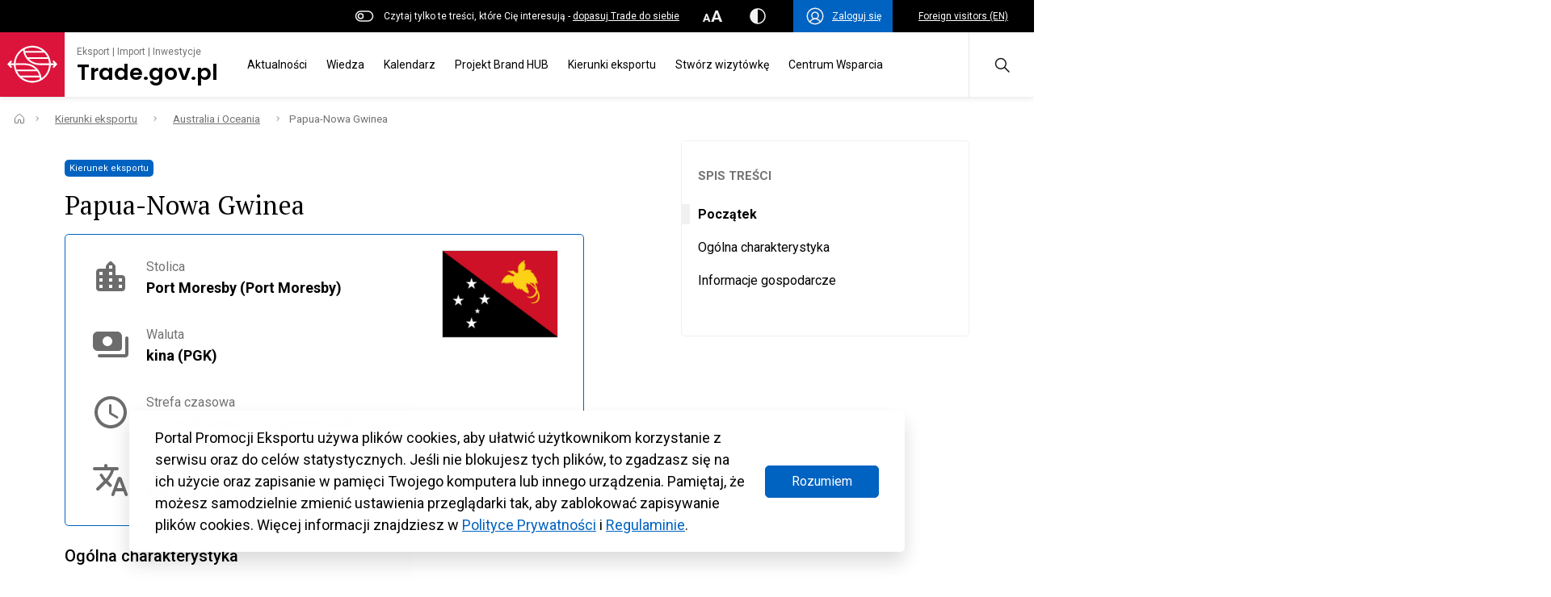

--- FILE ---
content_type: text/html; charset=UTF-8
request_url: https://www.trade.gov.pl/kierunki-eksportu/australia-i-oceania/papua-nowa-gwinea/
body_size: 80621
content:
<!DOCTYPE html>
<html class="no-js" lang="pl" prefix="og: http://ogp.me/ns#">
<head>
  <meta charset="UTF-8"/>
  <link rel="stylesheet" property="stylesheet" href="https://www.trade.gov.pl/wp-content/themes/trade-gov-chisel/dist/styles/main-49baa649ee.css" type="text/css">
  <meta name="viewport" content="width=device-width, initial-scale=1">
  <meta name="adjx" content="https://www.trade.gov.pl/wp-admin/admin-ajax.php">
  <script>document.documentElement.classList.remove('no-js');</script>
  <meta name="turbo-cache-control" content="no-cache">
  <meta http-equiv="Cache-Control" content="no-cache, no-store, must-revalidate"/>
  <meta http-equiv="Pragma" content="no-cache"/>
  <meta http-equiv="Expires" content="0"/>
  <!-- Global site tag (gtag.js) - Google Analytics -->
  <script async src="https://www.googletagmanager.com/gtag/js?id=G-4DXC0T5J5D"></script>
  <script>
    window.dataLayer = window.dataLayer || [];
    function gtag(){dataLayer.push(arguments);}
    gtag('js', new Date());
    gtag('config', 'G-4DXC0T5J5D');
  </script>
              <script crossorigin="anonymous" src="https://unpkg.com/@hotwired/turbo@7.0.0/dist/turbo.es2017-umd.js"></script>
      <link href='https://cdn.jsdelivr.net/npm/fullcalendar@5.9.0/main.min.css' rel='stylesheet'/>
  <script src='https://cdn.jsdelivr.net/npm/fullcalendar@5.9.0/main.min.js'></script>
  <script src='https://cdn.jsdelivr.net/npm/fullcalendar@5.9.0/locales/pl.js'></script>
    <link rel="pingback" href="https://www.trade.gov.pl/xmlrpc.php"/>
  <link rel="preconnect" href="https://fonts.googleapis.com">
  <link rel="preconnect" href="https://fonts.gstatic.com" crossorigin>
  <link href="https://fonts.googleapis.com/css2?family=Poppins:wght@600&display=swap" rel="stylesheet">
  <meta name='robots' content='index, follow, max-image-preview:large, max-snippet:-1, max-video-preview:-1' />

	<!-- This site is optimized with the Yoast SEO plugin v26.7 - https://yoast.com/wordpress/plugins/seo/ -->
	<title>Papua-Nowa Gwinea - Trade.gov.pl</title>
	<link rel="canonical" href="https://www.trade.gov.pl/kierunki-eksportu/australia-i-oceania/papua-nowa-gwinea/" />
	<meta property="og:locale" content="pl_PL" />
	<meta property="og:type" content="article" />
	<meta property="og:title" content="Papua-Nowa Gwinea - Trade.gov.pl" />
	<meta property="og:url" content="https://www.trade.gov.pl/kierunki-eksportu/australia-i-oceania/papua-nowa-gwinea/" />
	<meta property="og:site_name" content="Trade.gov.pl" />
	<meta property="article:publisher" content="https://www.facebook.com/tradegovpl" />
	<meta property="article:modified_time" content="2025-06-06T13:47:20+00:00" />
	<meta property="og:image" content="https://www.trade.gov.pl/wp-content/uploads/flags/pg.png" />
	<meta property="og:image:width" content="250" />
	<meta property="og:image:height" content="188" />
	<meta property="og:image:type" content="image/png" />
	<meta name="twitter:card" content="summary_large_image" />
	<meta name="twitter:site" content="@Trade_gov_pl" />
	<meta name="twitter:label1" content="Szacowany czas czytania" />
	<meta name="twitter:data1" content="1 minuta" />
	<script type="application/ld+json" class="yoast-schema-graph">{"@context":"https://schema.org","@graph":[{"@type":"WebPage","@id":"https://www.trade.gov.pl/kierunki-eksportu/australia-i-oceania/papua-nowa-gwinea/","url":"https://www.trade.gov.pl/kierunki-eksportu/australia-i-oceania/papua-nowa-gwinea/","name":"Papua-Nowa Gwinea - Trade.gov.pl","isPartOf":{"@id":"https://www.trade.gov.pl/#website"},"primaryImageOfPage":{"@id":"https://www.trade.gov.pl/kierunki-eksportu/australia-i-oceania/papua-nowa-gwinea/#primaryimage"},"image":{"@id":"https://www.trade.gov.pl/kierunki-eksportu/australia-i-oceania/papua-nowa-gwinea/#primaryimage"},"thumbnailUrl":"https://www.trade.gov.pl/wp-content/uploads/flags/pg.png","datePublished":"2021-08-20T14:47:40+00:00","dateModified":"2025-06-06T13:47:20+00:00","breadcrumb":{"@id":"https://www.trade.gov.pl/kierunki-eksportu/australia-i-oceania/papua-nowa-gwinea/#breadcrumb"},"inLanguage":"pl-PL","potentialAction":[{"@type":"ReadAction","target":["https://www.trade.gov.pl/kierunki-eksportu/australia-i-oceania/papua-nowa-gwinea/"]}]},{"@type":"ImageObject","inLanguage":"pl-PL","@id":"https://www.trade.gov.pl/kierunki-eksportu/australia-i-oceania/papua-nowa-gwinea/#primaryimage","url":"https://www.trade.gov.pl/wp-content/uploads/flags/pg.png","contentUrl":"https://www.trade.gov.pl/wp-content/uploads/flags/pg.png","width":250,"height":188,"caption":"Flaga Papua-Nowa Gwinea"},{"@type":"BreadcrumbList","@id":"https://www.trade.gov.pl/kierunki-eksportu/australia-i-oceania/papua-nowa-gwinea/#breadcrumb","itemListElement":[{"@type":"ListItem","position":1,"name":"Strona główna","item":"https://www.trade.gov.pl/"},{"@type":"ListItem","position":2,"name":"Kierunki eksportu","item":"https://www.trade.gov.pl/kierunki-eksportu/"},{"@type":"ListItem","position":3,"name":"Australia i Oceania","item":"https://www.trade.gov.pl/kierunki-eksportu/australia-i-oceania/"},{"@type":"ListItem","position":4,"name":"Papua-Nowa Gwinea"}]},{"@type":"WebSite","@id":"https://www.trade.gov.pl/#website","url":"https://www.trade.gov.pl/","name":"Trade.gov.pl","description":"Eksport | Import | Inwestycje","publisher":{"@id":"https://www.trade.gov.pl/#organization"},"alternateName":"Portal Promocji Eksportu","potentialAction":[{"@type":"SearchAction","target":{"@type":"EntryPoint","urlTemplate":"https://www.trade.gov.pl/?s={search_term_string}"},"query-input":{"@type":"PropertyValueSpecification","valueRequired":true,"valueName":"search_term_string"}}],"inLanguage":"pl-PL"},{"@type":"Organization","@id":"https://www.trade.gov.pl/#organization","name":"Trade.gov.pl","alternateName":"trade.gov.pl","url":"https://www.trade.gov.pl/","logo":{"@type":"ImageObject","inLanguage":"pl-PL","@id":"https://www.trade.gov.pl/#/schema/logo/image/","url":"https://www.trade.gov.pl/wp-content/uploads/2023/10/Trade_TLO_1200.png","contentUrl":"https://www.trade.gov.pl/wp-content/uploads/2023/10/Trade_TLO_1200.png","width":608,"height":412,"caption":"Trade.gov.pl"},"image":{"@id":"https://www.trade.gov.pl/#/schema/logo/image/"},"sameAs":["https://www.facebook.com/tradegovpl","https://x.com/Trade_gov_pl","https://www.linkedin.com/company/eksport-import-inwestycje-trade-gov-pl/","https://twitter.com/Trade_gov_pl"]}]}</script>
	<!-- / Yoast SEO plugin. -->


<link rel='dns-prefetch' href='//fonts.googleapis.com' />
<link rel='dns-prefetch' href='//fonts.gstatic.com' />
<link rel='dns-prefetch' href='//ajax.googleapis.com' />
<link rel='dns-prefetch' href='//apis.google.com' />
<link rel='dns-prefetch' href='//google-analytics.com' />
<link rel='dns-prefetch' href='//www.google-analytics.com' />
<link rel='dns-prefetch' href='//ssl.google-analytics.com' />
<link rel='dns-prefetch' href='//youtube.com' />
<link rel='dns-prefetch' href='//s.gravatar.com' />
<link href='//fonts.gstatic.com' rel='preconnect' />
<link href='//cdn.google.com' rel='preconnect' />
<link href='//apis.google.com' rel='preconnect' />
<link href='http://fonts.googleapis.com' rel='preconnect' />
<link rel="alternate" title="oEmbed (JSON)" type="application/json+oembed" href="https://www.trade.gov.pl/wp-json/oembed/1.0/embed?url=https%3A%2F%2Fwww.trade.gov.pl%2Fkierunki-eksportu%2Faustralia-i-oceania%2Fpapua-nowa-gwinea%2F" />
<link rel="alternate" title="oEmbed (XML)" type="text/xml+oembed" href="https://www.trade.gov.pl/wp-json/oembed/1.0/embed?url=https%3A%2F%2Fwww.trade.gov.pl%2Fkierunki-eksportu%2Faustralia-i-oceania%2Fpapua-nowa-gwinea%2F&#038;format=xml" />
		<style>
			.lazyload,
			.lazyloading {
				max-width: 100%;
			}
		</style>
		<style id='wp-img-auto-sizes-contain-inline-css' type='text/css'>
img:is([sizes=auto i],[sizes^="auto," i]){contain-intrinsic-size:3000px 1500px}
/*# sourceURL=wp-img-auto-sizes-contain-inline-css */
</style>
<style id='wp-block-heading-inline-css' type='text/css'>
h1:where(.wp-block-heading).has-background,h2:where(.wp-block-heading).has-background,h3:where(.wp-block-heading).has-background,h4:where(.wp-block-heading).has-background,h5:where(.wp-block-heading).has-background,h6:where(.wp-block-heading).has-background{padding:1.25em 2.375em}h1.has-text-align-left[style*=writing-mode]:where([style*=vertical-lr]),h1.has-text-align-right[style*=writing-mode]:where([style*=vertical-rl]),h2.has-text-align-left[style*=writing-mode]:where([style*=vertical-lr]),h2.has-text-align-right[style*=writing-mode]:where([style*=vertical-rl]),h3.has-text-align-left[style*=writing-mode]:where([style*=vertical-lr]),h3.has-text-align-right[style*=writing-mode]:where([style*=vertical-rl]),h4.has-text-align-left[style*=writing-mode]:where([style*=vertical-lr]),h4.has-text-align-right[style*=writing-mode]:where([style*=vertical-rl]),h5.has-text-align-left[style*=writing-mode]:where([style*=vertical-lr]),h5.has-text-align-right[style*=writing-mode]:where([style*=vertical-rl]),h6.has-text-align-left[style*=writing-mode]:where([style*=vertical-lr]),h6.has-text-align-right[style*=writing-mode]:where([style*=vertical-rl]){rotate:180deg}
/*# sourceURL=https://www.trade.gov.pl/wp-includes/blocks/heading/style.min.css */
</style>
<style id='wp-block-paragraph-inline-css' type='text/css'>
.is-small-text{font-size:.875em}.is-regular-text{font-size:1em}.is-large-text{font-size:2.25em}.is-larger-text{font-size:3em}.has-drop-cap:not(:focus):first-letter{float:left;font-size:8.4em;font-style:normal;font-weight:100;line-height:.68;margin:.05em .1em 0 0;text-transform:uppercase}body.rtl .has-drop-cap:not(:focus):first-letter{float:none;margin-left:.1em}p.has-drop-cap.has-background{overflow:hidden}:root :where(p.has-background){padding:1.25em 2.375em}:where(p.has-text-color:not(.has-link-color)) a{color:inherit}p.has-text-align-left[style*="writing-mode:vertical-lr"],p.has-text-align-right[style*="writing-mode:vertical-rl"]{rotate:180deg}
/*# sourceURL=https://www.trade.gov.pl/wp-includes/blocks/paragraph/style.min.css */
</style>
<link rel='stylesheet' id='wp-block-library-css' href='https://www.trade.gov.pl/wp-includes/css/dist/block-library/style.min.css' type='text/css' media='all' />
<style id='wp-block-post-title-inline-css' type='text/css'>
.wp-block-post-title{box-sizing:border-box;word-break:break-word}.wp-block-post-title :where(a){display:inline-block;font-family:inherit;font-size:inherit;font-style:inherit;font-weight:inherit;letter-spacing:inherit;line-height:inherit;text-decoration:inherit}
/*# sourceURL=https://www.trade.gov.pl/wp-includes/blocks/post-title/style.min.css */
</style>
<style id='global-styles-inline-css' type='text/css'>
:root{--wp--preset--aspect-ratio--square: 1;--wp--preset--aspect-ratio--4-3: 4/3;--wp--preset--aspect-ratio--3-4: 3/4;--wp--preset--aspect-ratio--3-2: 3/2;--wp--preset--aspect-ratio--2-3: 2/3;--wp--preset--aspect-ratio--16-9: 16/9;--wp--preset--aspect-ratio--9-16: 9/16;--wp--preset--color--black: #000000;--wp--preset--color--cyan-bluish-gray: #abb8c3;--wp--preset--color--white: #ffffff;--wp--preset--color--pale-pink: #f78da7;--wp--preset--color--vivid-red: #cf2e2e;--wp--preset--color--luminous-vivid-orange: #ff6900;--wp--preset--color--luminous-vivid-amber: #fcb900;--wp--preset--color--light-green-cyan: #7bdcb5;--wp--preset--color--vivid-green-cyan: #00d084;--wp--preset--color--pale-cyan-blue: #8ed1fc;--wp--preset--color--vivid-cyan-blue: #0693e3;--wp--preset--color--vivid-purple: #9b51e0;--wp--preset--color--main: #0063C1;--wp--preset--color--sub-1: #DC143C;--wp--preset--color--sub-2: #525960;--wp--preset--color--success: #34B53A;--wp--preset--color--error: #DC143C;--wp--preset--color--func-1: #ffffff;--wp--preset--color--func-2: #F1F1F1;--wp--preset--color--func-3: #737373;--wp--preset--color--func-4: #000000;--wp--preset--gradient--vivid-cyan-blue-to-vivid-purple: linear-gradient(135deg,rgb(6,147,227) 0%,rgb(155,81,224) 100%);--wp--preset--gradient--light-green-cyan-to-vivid-green-cyan: linear-gradient(135deg,rgb(122,220,180) 0%,rgb(0,208,130) 100%);--wp--preset--gradient--luminous-vivid-amber-to-luminous-vivid-orange: linear-gradient(135deg,rgb(252,185,0) 0%,rgb(255,105,0) 100%);--wp--preset--gradient--luminous-vivid-orange-to-vivid-red: linear-gradient(135deg,rgb(255,105,0) 0%,rgb(207,46,46) 100%);--wp--preset--gradient--very-light-gray-to-cyan-bluish-gray: linear-gradient(135deg,rgb(238,238,238) 0%,rgb(169,184,195) 100%);--wp--preset--gradient--cool-to-warm-spectrum: linear-gradient(135deg,rgb(74,234,220) 0%,rgb(151,120,209) 20%,rgb(207,42,186) 40%,rgb(238,44,130) 60%,rgb(251,105,98) 80%,rgb(254,248,76) 100%);--wp--preset--gradient--blush-light-purple: linear-gradient(135deg,rgb(255,206,236) 0%,rgb(152,150,240) 100%);--wp--preset--gradient--blush-bordeaux: linear-gradient(135deg,rgb(254,205,165) 0%,rgb(254,45,45) 50%,rgb(107,0,62) 100%);--wp--preset--gradient--luminous-dusk: linear-gradient(135deg,rgb(255,203,112) 0%,rgb(199,81,192) 50%,rgb(65,88,208) 100%);--wp--preset--gradient--pale-ocean: linear-gradient(135deg,rgb(255,245,203) 0%,rgb(182,227,212) 50%,rgb(51,167,181) 100%);--wp--preset--gradient--electric-grass: linear-gradient(135deg,rgb(202,248,128) 0%,rgb(113,206,126) 100%);--wp--preset--gradient--midnight: linear-gradient(135deg,rgb(2,3,129) 0%,rgb(40,116,252) 100%);--wp--preset--font-size--small: 16px;--wp--preset--font-size--medium: 20px;--wp--preset--font-size--large: 24px;--wp--preset--font-size--x-large: 42px;--wp--preset--font-size--regular: 18px;--wp--preset--font-size--larger: 32px;--wp--preset--spacing--20: 0.44rem;--wp--preset--spacing--30: 0.67rem;--wp--preset--spacing--40: 1rem;--wp--preset--spacing--50: 1.5rem;--wp--preset--spacing--60: 2.25rem;--wp--preset--spacing--70: 3.38rem;--wp--preset--spacing--80: 5.06rem;--wp--preset--shadow--natural: 6px 6px 9px rgba(0, 0, 0, 0.2);--wp--preset--shadow--deep: 12px 12px 50px rgba(0, 0, 0, 0.4);--wp--preset--shadow--sharp: 6px 6px 0px rgba(0, 0, 0, 0.2);--wp--preset--shadow--outlined: 6px 6px 0px -3px rgb(255, 255, 255), 6px 6px rgb(0, 0, 0);--wp--preset--shadow--crisp: 6px 6px 0px rgb(0, 0, 0);}:where(.is-layout-flex){gap: 0.5em;}:where(.is-layout-grid){gap: 0.5em;}body .is-layout-flex{display: flex;}.is-layout-flex{flex-wrap: wrap;align-items: center;}.is-layout-flex > :is(*, div){margin: 0;}body .is-layout-grid{display: grid;}.is-layout-grid > :is(*, div){margin: 0;}:where(.wp-block-columns.is-layout-flex){gap: 2em;}:where(.wp-block-columns.is-layout-grid){gap: 2em;}:where(.wp-block-post-template.is-layout-flex){gap: 1.25em;}:where(.wp-block-post-template.is-layout-grid){gap: 1.25em;}.has-black-color{color: var(--wp--preset--color--black) !important;}.has-cyan-bluish-gray-color{color: var(--wp--preset--color--cyan-bluish-gray) !important;}.has-white-color{color: var(--wp--preset--color--white) !important;}.has-pale-pink-color{color: var(--wp--preset--color--pale-pink) !important;}.has-vivid-red-color{color: var(--wp--preset--color--vivid-red) !important;}.has-luminous-vivid-orange-color{color: var(--wp--preset--color--luminous-vivid-orange) !important;}.has-luminous-vivid-amber-color{color: var(--wp--preset--color--luminous-vivid-amber) !important;}.has-light-green-cyan-color{color: var(--wp--preset--color--light-green-cyan) !important;}.has-vivid-green-cyan-color{color: var(--wp--preset--color--vivid-green-cyan) !important;}.has-pale-cyan-blue-color{color: var(--wp--preset--color--pale-cyan-blue) !important;}.has-vivid-cyan-blue-color{color: var(--wp--preset--color--vivid-cyan-blue) !important;}.has-vivid-purple-color{color: var(--wp--preset--color--vivid-purple) !important;}.has-black-background-color{background-color: var(--wp--preset--color--black) !important;}.has-cyan-bluish-gray-background-color{background-color: var(--wp--preset--color--cyan-bluish-gray) !important;}.has-white-background-color{background-color: var(--wp--preset--color--white) !important;}.has-pale-pink-background-color{background-color: var(--wp--preset--color--pale-pink) !important;}.has-vivid-red-background-color{background-color: var(--wp--preset--color--vivid-red) !important;}.has-luminous-vivid-orange-background-color{background-color: var(--wp--preset--color--luminous-vivid-orange) !important;}.has-luminous-vivid-amber-background-color{background-color: var(--wp--preset--color--luminous-vivid-amber) !important;}.has-light-green-cyan-background-color{background-color: var(--wp--preset--color--light-green-cyan) !important;}.has-vivid-green-cyan-background-color{background-color: var(--wp--preset--color--vivid-green-cyan) !important;}.has-pale-cyan-blue-background-color{background-color: var(--wp--preset--color--pale-cyan-blue) !important;}.has-vivid-cyan-blue-background-color{background-color: var(--wp--preset--color--vivid-cyan-blue) !important;}.has-vivid-purple-background-color{background-color: var(--wp--preset--color--vivid-purple) !important;}.has-black-border-color{border-color: var(--wp--preset--color--black) !important;}.has-cyan-bluish-gray-border-color{border-color: var(--wp--preset--color--cyan-bluish-gray) !important;}.has-white-border-color{border-color: var(--wp--preset--color--white) !important;}.has-pale-pink-border-color{border-color: var(--wp--preset--color--pale-pink) !important;}.has-vivid-red-border-color{border-color: var(--wp--preset--color--vivid-red) !important;}.has-luminous-vivid-orange-border-color{border-color: var(--wp--preset--color--luminous-vivid-orange) !important;}.has-luminous-vivid-amber-border-color{border-color: var(--wp--preset--color--luminous-vivid-amber) !important;}.has-light-green-cyan-border-color{border-color: var(--wp--preset--color--light-green-cyan) !important;}.has-vivid-green-cyan-border-color{border-color: var(--wp--preset--color--vivid-green-cyan) !important;}.has-pale-cyan-blue-border-color{border-color: var(--wp--preset--color--pale-cyan-blue) !important;}.has-vivid-cyan-blue-border-color{border-color: var(--wp--preset--color--vivid-cyan-blue) !important;}.has-vivid-purple-border-color{border-color: var(--wp--preset--color--vivid-purple) !important;}.has-vivid-cyan-blue-to-vivid-purple-gradient-background{background: var(--wp--preset--gradient--vivid-cyan-blue-to-vivid-purple) !important;}.has-light-green-cyan-to-vivid-green-cyan-gradient-background{background: var(--wp--preset--gradient--light-green-cyan-to-vivid-green-cyan) !important;}.has-luminous-vivid-amber-to-luminous-vivid-orange-gradient-background{background: var(--wp--preset--gradient--luminous-vivid-amber-to-luminous-vivid-orange) !important;}.has-luminous-vivid-orange-to-vivid-red-gradient-background{background: var(--wp--preset--gradient--luminous-vivid-orange-to-vivid-red) !important;}.has-very-light-gray-to-cyan-bluish-gray-gradient-background{background: var(--wp--preset--gradient--very-light-gray-to-cyan-bluish-gray) !important;}.has-cool-to-warm-spectrum-gradient-background{background: var(--wp--preset--gradient--cool-to-warm-spectrum) !important;}.has-blush-light-purple-gradient-background{background: var(--wp--preset--gradient--blush-light-purple) !important;}.has-blush-bordeaux-gradient-background{background: var(--wp--preset--gradient--blush-bordeaux) !important;}.has-luminous-dusk-gradient-background{background: var(--wp--preset--gradient--luminous-dusk) !important;}.has-pale-ocean-gradient-background{background: var(--wp--preset--gradient--pale-ocean) !important;}.has-electric-grass-gradient-background{background: var(--wp--preset--gradient--electric-grass) !important;}.has-midnight-gradient-background{background: var(--wp--preset--gradient--midnight) !important;}.has-small-font-size{font-size: var(--wp--preset--font-size--small) !important;}.has-medium-font-size{font-size: var(--wp--preset--font-size--medium) !important;}.has-large-font-size{font-size: var(--wp--preset--font-size--large) !important;}.has-x-large-font-size{font-size: var(--wp--preset--font-size--x-large) !important;}
/*# sourceURL=global-styles-inline-css */
</style>

<style id='classic-theme-styles-inline-css' type='text/css'>
/*! This file is auto-generated */
.wp-block-button__link{color:#fff;background-color:#32373c;border-radius:9999px;box-shadow:none;text-decoration:none;padding:calc(.667em + 2px) calc(1.333em + 2px);font-size:1.125em}.wp-block-file__button{background:#32373c;color:#fff;text-decoration:none}
/*# sourceURL=/wp-includes/css/classic-themes.min.css */
</style>
<link rel='stylesheet' id='wphb-1-css' href='https://www.trade.gov.pl/wp-content/uploads/hummingbird-assets/a62732b7ce5b137eae2b4edff56640eb.css' type='text/css' media='all' />
<link rel="preload" as="style" href="//fonts.googleapis.com/css?family=Roboto%3A400%2C500%2C700%7CPT+Serif%3A400%2C700&#038;subset=latin%2Clatin-ext&#038;ver=6.9" /><link rel='stylesheet' id='acfgfs-enqueue-fonts-css' href='//fonts.googleapis.com/css?family=Roboto%3A400%2C500%2C700%7CPT+Serif%3A400%2C700&#038;subset=latin%2Clatin-ext&#038;ver=6.9' type='text/css' media='print' onload='this.media=&#34;all&#34;' />
<script type="text/javascript" id="wpml-cookie-js-extra">
/* <![CDATA[ */
var wpml_cookies = {"wp-wpml_current_language":{"value":"pl","expires":1,"path":"/"}};
var wpml_cookies = {"wp-wpml_current_language":{"value":"pl","expires":1,"path":"/"}};
//# sourceURL=wpml-cookie-js-extra
/* ]]> */
</script>
<script type="text/javascript" src="https://www.trade.gov.pl/wp-content/plugins/sitepress-multilingual-cms/res/js/cookies/language-cookie.js" id="wpml-cookie-js" defer="defer" data-wp-strategy="defer"></script>
<link rel="https://api.w.org/" href="https://www.trade.gov.pl/wp-json/" /><link rel="alternate" title="JSON" type="application/json" href="https://www.trade.gov.pl/wp-json/wp/v2/kierunki-eksportu/3217" /><link rel="EditURI" type="application/rsd+xml" title="RSD" href="https://www.trade.gov.pl/xmlrpc.php?rsd" />
<link rel='shortlink' href='https://www.trade.gov.pl/?p=3217' />
<meta name="generator" content="WPML ver:4.8.6 stt:1,40;" />

		<script>
		(function(h,o,t,j,a,r){
			h.hj=h.hj||function(){(h.hj.q=h.hj.q||[]).push(arguments)};
			h._hjSettings={hjid:3430661,hjsv:5};
			a=o.getElementsByTagName('head')[0];
			r=o.createElement('script');r.async=1;
			r.src=t+h._hjSettings.hjid+j+h._hjSettings.hjsv;
			a.appendChild(r);
		})(window,document,'//static.hotjar.com/c/hotjar-','.js?sv=');
		</script>
				<script>
			document.documentElement.className = document.documentElement.className.replace('no-js', 'js');
		</script>
				<style>
			.no-js img.lazyload {
				display: none;
			}

			figure.wp-block-image img.lazyloading {
				min-width: 150px;
			}

			.lazyload,
			.lazyloading {
				--smush-placeholder-width: 100px;
				--smush-placeholder-aspect-ratio: 1/1;
				width: var(--smush-image-width, var(--smush-placeholder-width)) !important;
				aspect-ratio: var(--smush-image-aspect-ratio, var(--smush-placeholder-aspect-ratio)) !important;
			}

						.lazyload, .lazyloading {
				opacity: 0;
			}

			.lazyloaded {
				opacity: 1;
				transition: opacity 400ms;
				transition-delay: 0ms;
			}

					</style>
		<link rel="icon" href="https://www.trade.gov.pl/wp-content/uploads/2023/02/cropped-Trade_SYGNET_TLO_1200-32x32.png" sizes="32x32" />
<link rel="icon" href="https://www.trade.gov.pl/wp-content/uploads/2023/02/cropped-Trade_SYGNET_TLO_1200-192x192.png" sizes="192x192" />
<link rel="apple-touch-icon" href="https://www.trade.gov.pl/wp-content/uploads/2023/02/cropped-Trade_SYGNET_TLO_1200-180x180.png" />
<meta name="msapplication-TileImage" content="https://www.trade.gov.pl/wp-content/uploads/2023/02/cropped-Trade_SYGNET_TLO_1200-270x270.png" />
		<style type="text/css" id="wp-custom-css">
			.c-wcag-menu {
	display:none;
}

.c-post__content{
	overflow: hidden
}
.c-export-list-section__list-item-img{
	margin-bottom: 0!important;
}
.single-branze .c-industries-section__column{
	flex:0 0 100%!important;
	max-width:100%!important;
}
.green, .red{
	flex: 0 0 100%;
	font-size:14px;
}
.green{
	color: green;
} 
.red{
	color: red;
} 
.c-table-section__table-row-td {
    flex-wrap: wrap;
}
.c-post__content .c-post-list:before{
	display:none;
}
.c-post__content .c-post-list{
padding-top:0;
}
.c-table-section .c-heading{
	font-size: 18px;
}
.c-table-section__table-row-td:first-child:last-child{
	justify-content:flex-start
}
.c-table-section__table-row-th:first-child:last-child{
display:none;
}
.c-banner-section .c-button--primary{
	background:transparent
}
.c-widget_post-list{
margin-top:32px	
}
@media(max-width:1024px){
	.wp-block-post-title{
		font-size:24px!important;
		
	}
	.c-post__format{
		display:none;
	}
	.c-post__content{
		font-size: 16px;
	}
}

.page-id-17320.logged-in .c-search-filters fieldset:first-of-type, .page-id-17320 .c-search-filters fieldset:last-of-type {
	display: none;
}

.fc-event-title {
  text-overflow: ellipsis;
}
.u-color--func-2 .u-font-color--2{
	color: #4F4F4F!important
}

.callout {
border: 2px dotted black;
padding: 1em;
}
.wp-block-image figcaption {
    color: #555;
    font-size: 13px;
    text-align: center;
}
.wp-block-image figcaption {
    margin-top: 0.5em;
    margin-bottom: 1em;
}
.c-article__place del{
	display:none;
}
.c-event-meta__content del{
	display:inline; 
	text-decoration:none;
}
.c-article__date-footer{
	padding: 16px 8px !important;
}
.c-header__webtitle .c-heading, .c-footer__top-logo-text-heading{
	
	font-family: 'Poppins', sans-serif;
	font-weight:600
}
.c-header__logo{
	position:relative;
	z-index:2
}
.c-footer__top{
	padding-top: 28px!important;
  padding-bottom: 28px!important;
}
.c-footer__logo {
	margin-left:10px;
}
@media (max-width: 1023.98px){
	.c-header__logo{		
    max-width: 100%!important;
	}
}

.c-widget__social .o-link[target='_blank']:after{
	display:none;
}
.c-widget_post-list .c-article--event .c-article__desc{
	min-height: 120px;
}

@media (max-width: 1023.98px){
	.c-article--event .c-article__date{
		width:100%!important;
	}
	.c-article--event .c-article__date-content .u-text-center{
		display: flex;
	}
}

body.search-results .c-hero__content .c-button--search .c-icon{
	top: 16px;
}

body.search-results .c-hero__content .c-button--search .c-icon *{
	fill: none!important;
	stroke: #fff!important;
}

body.archive.tax-temat .c-post-related__heading .c-heading{
	margin-bottom: 40px;
	padding: 20px 0;
}

body.search-results .c-post-related__heading{
	display:none;
}
@media (max-width:768px){
	.c-inputs__group .c-input__container:not(.c-input__limitter){
		top: auto!important;
    bottom: 50px;
	}
.c-input__container--file p {
    display: none;
}
.c-input__container--file svg{
    display: none;
}
}
@media(min-width:1024px){
body.page-id-1563 .o-layout--with-sidebar .o-wrapper>div:first-child{
    display:flex;
    padding-top:35px
}
body.page-id-1563 .o-layout--with-sidebar .o-wrapper>div .o-layout__content{
    min-width:66.66%!important;
    max-width: 66.66%!important;
    flex: 0 0 66.66%!important;
}

body.page-id-1563 .o-layout--with-sidebar .o-wrapper>div .o-layout__sidebar{
    margin-left:0!important;
    margin-top: 55px!important;
}
}
@media(max-width:1024px){
.c-article--event.c-article--calendar-small .c-article__date {
    width: 108px!important;
}
	.c-article--special img[src$=".svg"]{
	width:60px;
	}
}
@media (min-width:1024px){

body.single:not(.single-aktualnosci):not(.single-wiedza):not(.single-polish-companies):not(.single-kalendarz) .o-layout--with-sidebar .o-layout__content{

max-width:calc(7/12*100%)!important;
min-width:calc(7/12*100%)!important;
flex: 0 0 calc(7/12*100%)!important;
    
}
body.single:not(.single-aktualnosci):not(.single-wiedza):not(.single-polish-companies):not(.single-kalendarz) .o-layout--with-sidebar .o-layout__sidebar{max-width:calc(4/12*100%)!important;min-width:calc(4/12*100%)!important;flex: 0 0 calc(4/12*100%)!important;margin-left: calc(1/12*100%);}
body.single:not(.single-aktualnosci):not(.single-wiedza):not(.single-polish-companies):not(.single-kalendarz) .o-layout--with-sidebar .o-wrapper>div[class=""]{
    display:flex;
}
body.single:not(.single-aktualnosci):not(.single-wiedza):not(.single-polish-companies):not(.single-kalendarz) .o-layout--with-sidebar .o-layout__sidebar .c-widget__context-menu{
    position:sticky;
    top:30px;
    
}
body.page:not(.home) .o-layout--with-sidebar .o-layout__content{

max-width:calc(7/12*100%)!important;
min-width:calc(7/12*100%)!important;
flex: 0 0 calc(7/12*100%)!important;
    
}
body.page:not(.home) .o-layout--with-sidebar .o-layout__sidebar{max-width:calc(4/12*100%)!important;min-width:calc(4/12*100%)!important;flex: 0 0 calc(4/12*100%)!important;margin-left: calc(1/12*100%);}
body.page:not(.home) .o-layout--with-sidebar .o-wrapper>div[class=""]{
    display:flex;
}
body.page:not(.home) .o-layout--with-sidebar .o-layout__sidebar .c-widget__context-menu{
    position:sticky;
    top:30px;
    
}
}

.c-post__format{
	color:#fff!important;
}
.c-post-tease{
    margin-left: 1px;
}
.c-article__date-footer.closed {
    color: var(--color-error-1)!important;
}
.c-article__date-footer.open {
    color: var(--color-success-1)!important;
}
body.post-type-archive-kalendarz .c-article__date-footer{
	padding:8px!important;
}
.js-chooser[data-chooser="regions"] > div:first-child{
	display:block;	
}
.c-article__footer{
    max-height: 24px;
    align-self: flex-end;
}
.c-quick-link-section{
	padding-top:24px!important;
}
.c-post-tease .u-flex-1\/1{
flex:auto!important;
	max-width:none!important;
	min-width:1px!important;
}

.c-main-topics__image-container .c-article__title{
	font-size: 1.1rem;	
}
.c-event-list__item-icon svg {
    filter: invert(44%) sepia(8%) saturate(6%) hue-rotate(315deg) brightness(91%) contrast(81%);
}
.single .o-layout__content .c-post-list__item.u-flex-4\/12\@large {
    flex: 0 0 100%!important;
    min-width: 100%!important;
    max-width: 100%!important;
}
.o-layout__content .c-post__content .c-post-list__item.u-flex-4\/12\@large {
    flex: 0 0 100%!important;
    min-width: 100%!important;
    max-width: 100%!important;
}

@media(max-width:1024px){
	.o-layout__content .c-post__content .c-post-list__item.u-flex-4\/12\@large .c-article__image{
		display:block;
		height:120px;
	}
}

.page-id-18148 .c-post__format,
.page-id-23296 .c-post__format,
.page-id-19239 .c-post__format,
.page-id-19319 .c-post__format,
.page-id-18169 .c-post__format{ 
	display:none;
}
.c-article--main{	
    padding-right: 40px;
}
.page-id-1563 #widget__banner-6{
	flex: 0 0 100%!important;
	max-width:100%!important;
	min-width:100%!important;
}
@media (max-width:1024px){
	.c-filters__list{
		margin-bottom: 0!important;
	}
	#advanced_search{
		margin-right:0!important;
		width: calc(100vw - 24px);
	}
	.c-search-filters__submit{
		width:100%
	} 
	.c-search__advanced{
		margin-right:0!important;
	}
	.c-search-filters .c-search-filters__meta span{
		display:block!important;
	}
.breadcrumb_last-link{
	flex-wrap:wrap;
}
	
	.c-article--event .c-article__desc .c-article__date-footer.closed {
			color: var(--color-error-1)!important;
	}
	.c-article--event .c-article__desc .c-article__date-footer.open {
			color: var(--color-success-1)!important;
	}
}
.c-article__date-footer.u-hidden,
body.home .c-article__date-footer.u-hidden{
	display:none!important
}
.c-post-list__item>a>div>img{
	bottom:10px;
	right:10px;
	margin:auto;
	width:auto;
}
@media(max-width:1024px){
.c-search-filters .u-flex-10\/12\@large{
	width:100%
}
.c-article__date-footer.u-hidden,
body.home .c-article__date-footer.u-hidden,
.c-article--event .c-article__desc .c-article__date-footer.u-hidden{
	display:none!important
}
.c-article--event .c-article__place{
	margin-top:0!important;
}
.c-filters__list.is-small>:nth-child(n+5):not(:last-child):not(:nth-last-child(1)):not(.c-search__overlay){
	display:block;
	}
.c-export-list-section .u-flex-6\/12{
	max-width:100%!important;
	min-width:100%!important;
	flex:0 0 100%!important;
}
	.tax-obszar-wsparcia .c-search-filters__mobile{
		margin-top:0px;
	}
	.page-id-1240 .c-hero{
		padding: 64px 0;
	}
	.c-post-list--grid>div:not(:first-child) a:first-child{
		order: 2;
    width: 120px;
    max-height: 80px;
    height: auto;
    flex: 0 0 120px;	
    margin-left: 12px;	 
	}
	.c-post-list--grid>div:not(:first-child) a:first-child img{		
    max-height: 80px;
    width: 120px;
    height: auto;
    border-radius: 4px;
    margin-left: 0;	
	}
	.c-advantages-boxes{
		flex-wrap: nowrap!important;
    padding: 0px 12px;
	}	
	.c-advantages-boxes .u-flex-11\/12{
    flex: 0 0 100%!important;
    width: 100%!important;	
		max-width: 100%!important;
	}
}
body.home .c-post-list.u-color--func-2 .c-post-list__item:nth-child(n+4){
	display:none;
}

.c-search__overlay{
	z-index:10001
}
.c-hero .c-filter-mobile{
	display:none;	
}
@media (min-width:1024px){
html[lang="en"] .single .u-post .c-post-related .u-flex-3\/12\@large{
	flex: 0 0 33.33%;
	max-width: 33.33%;
	min-width: 33.33%;
}
html[lang="en"] .single .u-post .c-post-related .u-flex-3\/12\@large img{
	width:100%;
}
}
@media (max-width:1024px){
	.c-article--event .c-article__desc .c-article__place{
		font-size:11px;
	}
	.c-article--event .c-article__desc .c-article__date-footer, .c-article--event .c-article__desc .c-article__date_small{
		margin-right:8px!important;
		padding:6px!important;
		font-size:11px!important;
	}
	.c-article--event .c-article__desc .c-article__excerpt, .c-article--event .c-article__desc .c-article__footer{
		flex-wrap: nowrap;
	}
	.c-widget__context-menu{
		z-index:9999999;
	}
}
.c-gallery__container{
	width:auto!important;
}

.u-flex-1\/4{
	flex:0 0 25%;
	max-width:25%;
	min-width:25%;
}
.c-search-filters .c-label{
margin-bottom:0;
}
.c-select__title{
	white-space: nowrap;
}
body:not(.home) .o-layout--with-sidebar-sticky .o-layout__sidebar {
    position: sticky;
    top: 30px;
    z-index: 2000;
}

.o-link--svg[href^="https://twitter.com"]:hover path:nth-child(1){
fill:transparent;
stroke: var(--color-font-4);

}
.has-text-color.has-main-color,
.has-text-color.has-main-color a {
  color: #0063C1 !important;
}
.has-text-color.has-success-color,
.has-text-color.has-success-color a {
  color: #34B53A !important;
}
.has-text-color.has-error-color,
.has-text-color.has-error-color a {
  color: #DC143C !important;
}		</style>
		
    
                              <script>!function(e){var n="https://s.go-mpulse.net/boomerang/";if("False"=="True")e.BOOMR_config=e.BOOMR_config||{},e.BOOMR_config.PageParams=e.BOOMR_config.PageParams||{},e.BOOMR_config.PageParams.pci=!0,n="https://s2.go-mpulse.net/boomerang/";if(window.BOOMR_API_key="VA542-LEPXP-96ZJ7-BSTFL-UD4KJ",function(){function e(){if(!o){var e=document.createElement("script");e.id="boomr-scr-as",e.src=window.BOOMR.url,e.async=!0,i.parentNode.appendChild(e),o=!0}}function t(e){o=!0;var n,t,a,r,d=document,O=window;if(window.BOOMR.snippetMethod=e?"if":"i",t=function(e,n){var t=d.createElement("script");t.id=n||"boomr-if-as",t.src=window.BOOMR.url,BOOMR_lstart=(new Date).getTime(),e=e||d.body,e.appendChild(t)},!window.addEventListener&&window.attachEvent&&navigator.userAgent.match(/MSIE [67]\./))return window.BOOMR.snippetMethod="s",void t(i.parentNode,"boomr-async");a=document.createElement("IFRAME"),a.src="about:blank",a.title="",a.role="presentation",a.loading="eager",r=(a.frameElement||a).style,r.width=0,r.height=0,r.border=0,r.display="none",i.parentNode.appendChild(a);try{O=a.contentWindow,d=O.document.open()}catch(_){n=document.domain,a.src="javascript:var d=document.open();d.domain='"+n+"';void(0);",O=a.contentWindow,d=O.document.open()}if(n)d._boomrl=function(){this.domain=n,t()},d.write("<bo"+"dy onload='document._boomrl();'>");else if(O._boomrl=function(){t()},O.addEventListener)O.addEventListener("load",O._boomrl,!1);else if(O.attachEvent)O.attachEvent("onload",O._boomrl);d.close()}function a(e){window.BOOMR_onload=e&&e.timeStamp||(new Date).getTime()}if(!window.BOOMR||!window.BOOMR.version&&!window.BOOMR.snippetExecuted){window.BOOMR=window.BOOMR||{},window.BOOMR.snippetStart=(new Date).getTime(),window.BOOMR.snippetExecuted=!0,window.BOOMR.snippetVersion=12,window.BOOMR.url=n+"VA542-LEPXP-96ZJ7-BSTFL-UD4KJ";var i=document.currentScript||document.getElementsByTagName("script")[0],o=!1,r=document.createElement("link");if(r.relList&&"function"==typeof r.relList.supports&&r.relList.supports("preload")&&"as"in r)window.BOOMR.snippetMethod="p",r.href=window.BOOMR.url,r.rel="preload",r.as="script",r.addEventListener("load",e),r.addEventListener("error",function(){t(!0)}),setTimeout(function(){if(!o)t(!0)},3e3),BOOMR_lstart=(new Date).getTime(),i.parentNode.appendChild(r);else t(!1);if(window.addEventListener)window.addEventListener("load",a,!1);else if(window.attachEvent)window.attachEvent("onload",a)}}(),"".length>0)if(e&&"performance"in e&&e.performance&&"function"==typeof e.performance.setResourceTimingBufferSize)e.performance.setResourceTimingBufferSize();!function(){if(BOOMR=e.BOOMR||{},BOOMR.plugins=BOOMR.plugins||{},!BOOMR.plugins.AK){var n=""=="true"?1:0,t="",a="ami3weyxzvm2w2lq7xeq-f-9c6d5dc3b-clientnsv4-s.akamaihd.net",i="false"=="true"?2:1,o={"ak.v":"39","ak.cp":"1884823","ak.ai":parseInt("1260450",10),"ak.ol":"0","ak.cr":10,"ak.ipv":4,"ak.proto":"h2","ak.rid":"7ec45e6","ak.r":38938,"ak.a2":n,"ak.m":"dscb","ak.n":"essl","ak.bpcip":"3.17.187.0","ak.cport":33268,"ak.gh":"23.55.170.171","ak.quicv":"","ak.tlsv":"tls1.3","ak.0rtt":"","ak.0rtt.ed":"","ak.csrc":"-","ak.acc":"","ak.t":"1769012681","ak.ak":"hOBiQwZUYzCg5VSAfCLimQ==GTSGslnVQ1V8SHJ+Oc38YKTwmII2puegAGyAY04ac10gCcUrEtVyPWGrsOwfVnQ38Oevzw51kZJbncU8CgFIEbx1+0JbcqjY2F2Cy9BqIvqyQb+/uj5O8uUjCvxszkVe2cAKCb3XlW3iGHkPG8b2Qm3p+EjtBXgUa5Q1KzaX3I+cRmJG92ipL9z2U1L40d2CMYrEdeYYqTl2awPCy43aLEogpMVDL6hG0SZIKOW+2IgGnwrJfl1N+V45XlccWQ4Nh2zoAEk/ihSMlK53DrTwjzepJEx2qcYbTBxIcLbADFhkf40i7/dGFJ8VvqyS4Lj4H9HYdJS8EJ6tkVTNJD27330Aab92k2TXkTOPmWQpKigKid7F/cU7TSFNbQNrxxPC26p9i1erkA7bhP9V/eAFYEec2XW8ScqJE9M4+p/cNsA=","ak.pv":"2","ak.dpoabenc":"","ak.tf":i};if(""!==t)o["ak.ruds"]=t;var r={i:!1,av:function(n){var t="http.initiator";if(n&&(!n[t]||"spa_hard"===n[t]))o["ak.feo"]=void 0!==e.aFeoApplied?1:0,BOOMR.addVar(o)},rv:function(){var e=["ak.bpcip","ak.cport","ak.cr","ak.csrc","ak.gh","ak.ipv","ak.m","ak.n","ak.ol","ak.proto","ak.quicv","ak.tlsv","ak.0rtt","ak.0rtt.ed","ak.r","ak.acc","ak.t","ak.tf"];BOOMR.removeVar(e)}};BOOMR.plugins.AK={akVars:o,akDNSPreFetchDomain:a,init:function(){if(!r.i){var e=BOOMR.subscribe;e("before_beacon",r.av,null,null),e("onbeacon",r.rv,null,null),r.i=!0}return this},is_complete:function(){return!0}}}}()}(window);</script></head>
<body class="wp-singular kierunki-eksportu-template-default single single-kierunki-eksportu postid-3217 wp-custom-logo wp-embed-responsive wp-theme-trade-gov-chisel " >
  <header class="c-header js-header">
  <div class="c-wcag-menu">
  <ul class="c-wcag-menu__list">
      <li class="c-wcag-menu__item">
      <a href="#wstep" data-turbo="false" class="c-wcag-menu__link">Przejdź do sekcji Papua-Nowa Gwinea</a>
    </li>
      <li class="c-wcag-menu__item">
      <a href="#related_posts" data-turbo="false" class="c-wcag-menu__link">Przejdź do sekcji Treści powiązane</a>
    </li>
      <li class="c-wcag-menu__item">
      <a href="#footer" data-turbo="false" class="c-wcag-menu__link">Przejdź do Stopki strony</a>
    </li>
  </ul>
</div>
  <div class="c-header__pre">
          <div class="o-flex o-flex--grids o-flex--centered-v">
        <div class="o-flex__item u-flex-4/12 u-hidden@less-then-large">&nbsp;</div>
        <div class="o-flex__item u-flex-4/12@large u-flex-6/12">
                      <p class="u-margin-bottom-none o-flex o-flex--centered">
              <span class="c-header__pre-text">
                <svg width="24" height="24" viewBox="0 0 24 24" fill="none" xmlns="http://www.w3.org/2000/svg">
<path d="M16.5 6H7.5C4.18629 6 1.5 8.68629 1.5 12C1.5 15.3137 4.18629 18 7.5 18H16.5C19.8137 18 22.5 15.3137 22.5 12C22.5 8.68629 19.8137 6 16.5 6Z" stroke="#F2F2F2" stroke-width="1.5" stroke-linecap="round" stroke-linejoin="round"/>
<path d="M7.5 15C9.15685 15 10.5 13.6569 10.5 12C10.5 10.3431 9.15685 9 7.5 9C5.84315 9 4.5 10.3431 4.5 12C4.5 13.6569 5.84315 15 7.5 15Z" stroke="#F2F2F2" stroke-width="1.5" stroke-linecap="round" stroke-linejoin="round"/>
</svg>
 <span class="u-hidden@less-then-large">Czytaj tylko te treści, które Cię interesują -&nbsp;</span>
                <a href="https://www.trade.gov.pl/moj-trade/dopasuj-trade-do-siebie/" class="o-link o-link--smooth u-text--regular"> dopasuj Trade do siebie </a>
              </span>
            </p>
                  </div>
        <div class="o-flex o-flex--centered o-flex--lock-right o-flex__item u-flex-4/12@large u-flex-6/12">
          <div class="c-header__icon u-hidden@less-then-large">
            <a href="#zoom"
               class="c-header__icon-zoom js-zoom"><svg width="24" height="24" viewBox="0 0 24 24" fill="none" xmlns="http://www.w3.org/2000/svg">
<g clip-path="url(#clip0_34_4109)">
<path d="M10.7107 19H13.2694C13.4083 19 13.5471 18.9239 13.5868 18.7908L17.5537 7.05435H16.7603L20.7669 18.7337C20.8264 18.9239 20.9455 19 21.0843 19H23.6826C23.8413 19 24 18.8668 24 18.6957C24 18.6766 23.9802 18.6196 23.9603 18.6005L18.724 5.22826C18.6645 5.07609 18.5455 5 18.4264 5H15.9471C15.8281 5 15.7091 5.07609 15.6496 5.20924L10.4132 18.6005C10.4132 18.6196 10.3934 18.6576 10.3934 18.6957C10.3934 18.8668 10.5322 19 10.7107 19ZM1.92397 17.0027H7.49752L6.78347 15.2147H2.61818L1.92397 17.0027ZM0.218182 19H2.06281C2.16198 19 2.24132 18.9429 2.28099 18.8478L5.05785 10.8207H4.3438L7.08099 18.8478C7.12066 18.9429 7.2 19 7.29917 19H9.2033C9.32231 19 9.42149 18.9049 9.42149 18.7908C9.42149 18.7717 9.42149 18.7337 9.40165 18.7147L5.67273 9.2038C5.63306 9.1087 5.57355 9.05163 5.47438 9.05163H3.94711C3.84793 9.05163 3.76859 9.1087 3.72893 9.2038L0.0198347 18.7147C0.0198347 18.7337 0 18.7527 0 18.7908C0 18.9049 0.0991735 19 0.218182 19ZM13.1306 16.2989H21.4413L20.4496 13.9212H14.1223L13.1306 16.2989Z" fill="#F2F2F2"/>
</g>
<defs>
<clipPath id="clip0_34_4109">
<rect width="24" height="14" fill="white" transform="translate(0 5)"/>
</clipPath>
</defs>
</svg>
<span
                class="a11y-text">Powiększ czcionkę</span>
            </a>
          </div>
          <div class="c-header__icon u-hidden@less-then-large">
            <a href="#contrast"
               class="c-header__icon-contrast js-contrast"><svg width="24" height="24" viewBox="0 0 24 24" fill="none" xmlns="http://www.w3.org/2000/svg">
<path d="M12 2.25C13.9284 2.25 15.8134 2.82183 17.4168 3.89317C19.0202 4.96451 20.2699 6.48726 21.0078 8.26884C21.7458 10.0504 21.9389 12.0108 21.5627 13.9021C21.1864 15.7934 20.2578 17.5307 18.8943 18.8943C17.5307 20.2579 15.7934 21.1865 13.9021 21.5627C12.0108 21.9389 10.0504 21.7458 8.26883 21.0078C6.48725 20.2699 4.96451 19.0202 3.89317 17.4168C2.82182 15.8134 2.25 13.9284 2.25 12C2.25495 9.41566 3.28377 6.93859 5.11118 5.11118C6.93859 3.28378 9.41566 2.25496 12 2.25ZM20.25 12C20.2475 9.81273 19.3775 7.71575 17.8309 6.16911C16.2842 4.62247 14.1873 3.75248 12 3.75V20.25C14.1873 20.2475 16.2842 19.3775 17.8309 17.8309C19.3775 16.2843 20.2475 14.1873 20.25 12Z" fill="#F2F2F2"/>
</svg>

              <span class="a11y-text">Zmień kontrast</span>
            </a>
          </div>
                                                
            <a href="https://www.trade.gov.pl/moj-trade/logowanie/" class="c-header__icon c-header__highlighted js-update-logged-in-status  u-hidden@less-then-large" data-loggedin="Mój Trade" data-loggedout="Zaloguj się" data-loggedin-url="https://www.trade.gov.pl/moj-trade/" data-loggedout-url="https://www.trade.gov.pl/moj-trade/logowanie/">
              <span class="c-icon"><svg width="26" height="26" viewBox="0 0 26 26" fill="none" xmlns="http://www.w3.org/2000/svg">
<path d="M13 22.75C18.3848 22.75 22.75 18.3848 22.75 13C22.75 7.61522 18.3848 3.25 13 3.25C7.61522 3.25 3.25 7.61522 3.25 13C3.25 18.3848 7.61522 22.75 13 22.75Z" stroke="#F2F2F2" stroke-width="1.5" stroke-linecap="round" stroke-linejoin="round"/>
<path d="M13 16.25C15.2437 16.25 17.0625 14.4312 17.0625 12.1875C17.0625 9.94384 15.2437 8.125 13 8.125C10.7563 8.125 8.9375 9.94384 8.9375 12.1875C8.9375 14.4312 10.7563 16.25 13 16.25Z" stroke="#F2F2F2" stroke-width="1.5" stroke-linecap="round" stroke-linejoin="round"/>
<path d="M6.47949 20.2516C7.09081 19.0475 8.02361 18.0361 9.1745 17.3297C10.3254 16.6233 11.6494 16.2494 12.9998 16.2494C14.3502 16.2494 15.6742 16.6233 16.8251 17.3297C17.976 18.0361 18.9088 19.0475 19.5201 20.2516" stroke="#F2F2F2" stroke-width="1.5" stroke-linecap="round" stroke-linejoin="round"/>
</svg>
</span>
              <span class="js-desc">
                              Zaloguj się
                            <span>
            </a>
                                <a href="/en" class="c-header__icon o-link o-link--smooth u-text--regular" data-turbo="false">Foreign visitors (EN)</a>
          
        </div>
      </div>
      </div>


  <div class="c-header__top">
          <div class="o-flex">
        <div class="o-flex__item u-hidden@large c-header__mobile-burger">
          <button class="js-menu-burger o-flex o-flex--centered-v c-burger">
						<span class="c-burger__menu">
							<span></span>
							<span></span>
							<span></span>
						</span>
                      </button>
        </div>
        <div class="c-header__content o-flex__item o-flex o-flex--centered-v relative">
          <div class="o-flex__item u-flex-[80px] c-header-logo u-bg-color--7">
            <a href="https://www.trade.gov.pl" rel="home"><img class="c-header__logo no-lazyload" src="https://www.trade.gov.pl/wp-content/uploads/2023/01/logo-1.svg"
                                                      alt="logo Trade.gov.pl" width="62" height="46" /></a>
          </div>
          <div class="c-header__webtitle o-flex__item">
            <p
              class="u-font-color--2 u-text--smallest2x u-text--regular u-margin-bottom-none u-hidden@less-then-large">Eksport | Import | Inwestycje</p>
            <p class="c-heading c-heading--h0"><a href="https://www.trade.gov.pl" class="u-link--hover-color-inherit">Trade.gov.pl</a></p>
          </div>
          <div class="o-flex__item js-menu u-hidden@less-then-large">
              <nav class="c-main-nav__wrapper">
    <ul class="c-main-nav">
              <li class=" menu-item menu-item-type-post_type_archive menu-item-object-aktualnosci menu-item-1461 c-main-nav__item">
          <a href="https://www.trade.gov.pl/aktualnosci/" class="c-main-nav__link">Aktualności</a>
                  </li>
              <li class=" menu-item menu-item-type-post_type_archive menu-item-object-wiedza menu-item-1462 c-main-nav__item">
          <a href="https://www.trade.gov.pl/wiedza/" class="c-main-nav__link">Wiedza</a>
                  </li>
              <li class=" menu-item menu-item-type-post_type_archive menu-item-object-kalendarz menu-item-658 c-main-nav__item">
          <a href="https://www.trade.gov.pl/kalendarz/" class="c-main-nav__link">Kalendarz</a>
                  </li>
              <li class=" menu-item menu-item-type-post_type menu-item-object-page menu-item-149326 c-main-nav__item">
          <a href="https://www.trade.gov.pl/brand-hub/" class="c-main-nav__link">Projekt Brand HUB</a>
                  </li>
              <li class=" menu-item menu-item-type-post_type_archive menu-item-object-kierunki-eksportu menu-item-659 c-main-nav__item">
          <a href="https://www.trade.gov.pl/kierunki-eksportu/" class="c-main-nav__link">Kierunki eksportu</a>
                  </li>
              <li class=" menu-item menu-item-type-post_type menu-item-object-page menu-item-119124 c-main-nav__item">
          <a href="https://www.trade.gov.pl/stworz-wizytowke/" class="c-main-nav__link">Stwórz wizytówkę</a>
                  </li>
              <li class=" menu-item menu-item-type-post_type menu-item-object-page menu-item-162092 c-main-nav__item">
          <a href="https://www.trade.gov.pl/centrum-wsparcia/" class="c-main-nav__link">Centrum Wsparcia</a>
                  </li>
          </ul>
  </nav>
          </div>          
          <div class="c-header__search o-flex__item u-hidden">
            <form action="https://www.trade.gov.pl" class="c-form c-form--inline " method="get" data-turbo="false">
  <label class="u-hidden-visually" for="search">
    Wpisz poszukiwaną frazę
  </label>
  <input class="c-input c-input--text" tabindex="0" type="text" name="s" id="search"
         placeholder="Przeszukaj trade.gov.pl" value=""/>
                  <label
  class="c-label u-margin-left@medium c-label--select ">
  <span class="c-label__title" id="form-input-label--126532"></span>
      <span class="c-select__container">
    <select tabindex="2" id="form-input--126532" name="t"            class="c-select js-select"            aria-labelledby="form-input-label--126532">
              <option value="" selected>Wszystko</option>
                      <option value="aktualnosci"
                                    >Aktualności</option>
                <option value="wiedza"
                                    >Wiedza</option>
                <option value="kalendarz"
                                    >Kalendarz</option>
                <option value="centrum-wsparcia"
                                    >Centrum Wsparcia</option>
          </select>
      </span>
  </label>
    <button type="submit" tabindex="1" class="c-button c-button--secondary c-button--with-icon c-button--search "><span
      class="c-icon"><svg width="24" height="24" viewBox="0 0 24 24" fill="none" xmlns="http://www.w3.org/2000/svg">
<path d="M10.875 17.25C14.3958 17.25 17.25 14.3958 17.25 10.875C17.25 7.35418 14.3958 4.5 10.875 4.5C7.35418 4.5 4.5 7.35418 4.5 10.875C4.5 14.3958 7.35418 17.25 10.875 17.25Z" stroke="#1A1A1A" stroke-width="1.5" stroke-linecap="round" stroke-linejoin="round"/>
<path d="M15.75 15.75L21 21" stroke="#1A1A1A" stroke-width="1.5" stroke-linecap="round" stroke-linejoin="round"/>
</svg>
</span>Szukaj
  </button>
</form>
          </div>
          <div class="o-flex__item last js-search-button">
            <div class="c-search--icon js-search-item">
              <svg width="24" height="24" viewBox="0 0 24 24" fill="none" xmlns="http://www.w3.org/2000/svg">
<path d="M10.875 17.25C14.3958 17.25 17.25 14.3958 17.25 10.875C17.25 7.35418 14.3958 4.5 10.875 4.5C7.35418 4.5 4.5 7.35418 4.5 10.875C4.5 14.3958 7.35418 17.25 10.875 17.25Z" stroke="#1A1A1A" stroke-width="1.5" stroke-linecap="round" stroke-linejoin="round"/>
<path d="M15.75 15.75L21 21" stroke="#1A1A1A" stroke-width="1.5" stroke-linecap="round" stroke-linejoin="round"/>
</svg>

            </div>
            <div class="c-search--icon js-close-button u-hidden">
              <svg xmlns="http://www.w3.org/2000/svg" width="24" height="24" viewBox="0 0 24 24" fill="none">
                <path d="M18.75 5.25L5.25 18.75" stroke="#1A1A1A" stroke-width="1.5" stroke-linecap="round" stroke-linejoin="round"/>
                <path d="M18.75 18.75L5.25 5.25" stroke="#1A1A1A" stroke-width="1.5" stroke-linecap="round" stroke-linejoin="round"/>
              </svg>
            </div>
          </div>
                                        </div>
                      </div>
      </div>
    <div class="c-header__mobile u-hidden">
    <div class="o-wrapper c-header__wrapper">
        <nav class="c-main-nav__wrapper">
    <ul class="c-main-nav c-header__mobile-nav c-main-nav--mobile">
              <li class=" menu-item menu-item-type-post_type_archive menu-item-object-aktualnosci menu-item-16841 c-main-nav__item">
          <a href="https://www.trade.gov.pl/aktualnosci/" class="c-main-nav__link">Aktualności</a>
                  </li>
              <li class=" menu-item menu-item-type-post_type_archive menu-item-object-wiedza menu-item-16842 c-main-nav__item">
          <a href="https://www.trade.gov.pl/wiedza/" class="c-main-nav__link">Wiedza</a>
                  </li>
              <li class=" menu-item menu-item-type-post_type_archive menu-item-object-kalendarz menu-item-16843 c-main-nav__item">
          <a href="https://www.trade.gov.pl/kalendarz/" class="c-main-nav__link">Kalendarz</a>
                  </li>
              <li class=" menu-item menu-item-type-post_type menu-item-object-page menu-item-149354 c-main-nav__item">
          <a href="https://www.trade.gov.pl/brand-hub/" class="c-main-nav__link">Projekt Brand Hub</a>
                  </li>
              <li class=" menu-item menu-item-type-post_type_archive menu-item-object-kierunki-eksportu menu-item-16844 c-main-nav__item">
          <a href="https://www.trade.gov.pl/kierunki-eksportu/" class="c-main-nav__link">Kierunki eksportu</a>
                  </li>
              <li class=" menu-item menu-item-type-post_type menu-item-object-page menu-item-75524 c-main-nav__item">
          <a href="https://www.trade.gov.pl/centrum-wsparcia/" class="c-main-nav__link">Centrum Wsparcia</a>
                  </li>
              <li class=" menu-item menu-item-type-post_type menu-item-object-page menu-item-65890 c-main-nav__item">
          <a href="https://www.trade.gov.pl/stworz-wizytowke/" class="c-main-nav__link">Stwórz wizytówkę</a>
                  </li>
              <li class=" menu-item menu-item-type-post_type menu-item-object-page menu-item-174424 c-main-nav__item">
          <a href="https://www.trade.gov.pl/portal-trade-gov-pl/" class="c-main-nav__link">O nas</a>
                  </li>
              <li class=" menu-item menu-item-type-post_type menu-item-object-page menu-item-174426 c-main-nav__item">
          <a href="https://www.trade.gov.pl/formularz-kontaktowy/" class="c-main-nav__link">Formularz kontaktowy</a>
                  </li>
              <li class=" menu-item menu-item-type-post_type menu-item-object-page menu-item-174425 c-main-nav__item">
          <a href="https://www.trade.gov.pl/centrum-wsparcia/faq/" class="c-main-nav__link">FAQ</a>
                  </li>
          </ul>
  </nav>
      <div class="c-header__mobile-buttons">
                                                  <div class="">
            <a href="https://www.trade.gov.pl/moj-trade/logowanie/" class="c-header__icon c-button c-button--secondary c-button--with-icon">
              <span class="c-icon"><svg width="16px" height="16px" viewBox="0 0 16 16" version="1.1" xmlns="http://www.w3.org/2000/svg" xmlns:xlink="http://www.w3.org/1999/xlink">
    <g stroke="none" stroke-width="1" fill="none" fill-rule="evenodd">
        <path d="M8,9 C10.484375,9 12.5,6.984375 12.5,4.5 C12.5,2.015625 10.484375,0 8,0 C5.515625,0 3.5,2.015625 3.5,4.5 C3.5,6.984375 5.515625,9 8,9 ZM12,10 L10.278125,10 C9.584375,10.31875 8.8125,10.5 8,10.5 C7.1875,10.5 6.41875,10.31875 5.721875,10 L4,10 C1.790625,10 0,11.790625 0,14 L0,14.5 C0,15.328125 0.671875,16 1.5,16 L14.5,16 C15.328125,16 16,15.328125 16,14.5 L16,14 C16,11.790625 14.209375,10 12,10 Z" fill="#FFFFFF" fill-rule="nonzero"></path>
    </g>
</svg></span>
                              Zaloguj się
                          </a>
          </div>
                      </div>
    </div>
      </div>
</header>
<div class="mobile-overlay u-hidden u-hidden@large"></div>
  <div class="c-breadcrumbs__wrapper ">
    <div class="c-breadcrumbs"><span><span><a href="https://www.trade.gov.pl/">Strona główna</a></span> &gt; <span><a href="https://www.trade.gov.pl/kierunki-eksportu/">Kierunki eksportu</a></span> &gt; <span><a href="https://www.trade.gov.pl/kierunki-eksportu/australia-i-oceania/">Australia i Oceania</a></span> &gt; <span class="breadcrumb_last" aria-current="page">Papua-Nowa Gwinea</span></span></div>
</div><main class="o-composer">
    <article id="post-3217" class="u-post">
    <section class="o-section o-layout o-layout--with-sidebar o-layout--with-sidebar-sticky u-padding-top-none">
  <div class="o-wrapper">
    <div class="o-flex o-flex--grids">
      <div
        class="o-flex__item u-flex-7/12@large o-layout__content u-padding-top-huge@less-then-large">
        
<section id="wstep" class="c-post__content">
  <div class="c-post__format ">
          Kierunek eksportu
      </div>
  
<h2 class="wp-block-post-title">Papua-Nowa Gwinea</h2>

<section class="c-event-detail">
	<div class="o-wrapper ">
    <img decoding="async" src="https://www.trade.gov.pl/wp-content/uploads/flags/pg-0x107-c-default.png" alt="Flaga Papua-Nowa Gwinea" class="c-event-detail__flag" loading="lazy" />
		<ul class="o-list-bare c-event-list c-event-detail__list">
      				<li class="c-event-list__item o-list-bare__item ">
          <div class="c-event-list__item-icon">
            <svg xmlns="http://www.w3.org/2000/svg" height="48px" viewBox="0 0 24 24" width="48px" fill="#000000"><path d="M0 0h24v24H0V0z" fill="none"/><path d="M15 11V5.83c0-.53-.21-1.04-.59-1.41L12.7 2.71c-.39-.39-1.02-.39-1.41 0l-1.7 1.7C9.21 4.79 9 5.3 9 5.83V7H5c-1.1 0-2 .9-2 2v10c0 1.1.9 2 2 2h14c1.1 0 2-.9 2-2v-6c0-1.1-.9-2-2-2h-4zm-8 8H5v-2h2v2zm0-4H5v-2h2v2zm0-4H5V9h2v2zm6 8h-2v-2h2v2zm0-4h-2v-2h2v2zm0-4h-2V9h2v2zm0-4h-2V5h2v2zm6 12h-2v-2h2v2zm0-4h-2v-2h2v2z"/></svg>
          </div>
					<div class="c-event-list__item-content">
							<p class="c-event-list__item-title u-margin-bottom-none">Stolica</p>
							<p class="c-event-list__item-text u-margin-bottom-none">Port Moresby (Port Moresby)</p>
					</div>
				</li>
            				<li class="c-event-list__item o-list-bare__item ">
          <div class="c-event-list__item-icon">
            <svg xmlns="http://www.w3.org/2000/svg" enable-background="new 0 0 24 24" height="48px" viewBox="0 0 24 24" width="48px" fill="#000000"><g><path d="M0,0v24h24V0H0z M1,13V7c0-1.66,1.34-3,3-3h12c1.66,0,3,1.34,3,3v7c0,1.1-0.9,2-2,2H4C2.34,16,1,14.66,1,13z M23,18c0,1.1-0.9,2-2,2H5c-0.55,0-1-0.45-1-1c0-0.55,0.45-1,1-1h16V8c0-0.55,0.45-1,1-1s1,0.45,1,1V18z" fill="none"/><path d="M23,8v10c0,1.1-0.9,2-2,2H5c-0.55,0-1-0.45-1-1c0-0.55,0.45-1,1-1h16V8c0-0.55,0.45-1,1-1S23,7.45,23,8z M4,16 c-1.66,0-3-1.34-3-3V7c0-1.66,1.34-3,3-3h12c1.66,0,3,1.34,3,3v7c0,1.1-0.9,2-2,2H4z M7,10c0,1.66,1.34,3,3,3s3-1.34,3-3 s-1.34-3-3-3S7,8.34,7,10z"/></g></svg>
          </div>
					<div class="c-event-list__item-content">
							<p class="c-event-list__item-title u-margin-bottom-none">Waluta</p>
							<p class="c-event-list__item-text u-margin-bottom-none">kina (PGK)</p>
					</div>
				</li>
            				<li class="c-event-list__item o-list-bare__item ">
          <div class="c-event-list__item-icon">
            <svg xmlns="http://www.w3.org/2000/svg" height="48px" viewBox="0 0 24 24" width="48px" fill="#000000"><path d="M0 0h24v24H0V0z" fill="none"/><path d="M11.99 2C6.47 2 2 6.48 2 12s4.47 10 9.99 10C17.52 22 22 17.52 22 12S17.52 2 11.99 2zM12 20c-4.42 0-8-3.58-8-8s3.58-8 8-8 8 3.58 8 8-3.58 8-8 8zm-.22-13h-.06c-.4 0-.72.32-.72.72v4.72c0 .35.18.68.49.86l4.15 2.49c.34.2.78.1.98-.24.21-.34.1-.79-.25-.99l-3.87-2.3V7.72c0-.4-.32-.72-.72-.72z"/></svg>
          </div>
					<div class="c-event-list__item-content">
							<p class="c-event-list__item-title u-margin-bottom-none">Strefa czasowa</p>
							<p class="c-event-list__item-text u-margin-bottom-none">UTC+10, środa 21 Styczeń 2026, 03:24</p>
					</div>
				</li>
            				<li class="c-event-list__item o-list-bare__item ">
          <div class="c-event-list__item-icon">
            <svg xmlns="http://www.w3.org/2000/svg" height="48px" viewBox="0 0 24 24" width="48px" fill="#000000"><path d="M0 0h24v24H0V0z" fill="none"/><path d="M12.65 15.67c.14-.36.05-.77-.23-1.05l-2.09-2.06.03-.03c1.74-1.94 2.98-4.17 3.71-6.53h1.94c.54 0 .99-.45.99-.99v-.02c0-.54-.45-.99-.99-.99H10V3c0-.55-.45-1-1-1s-1 .45-1 1v1H1.99c-.54 0-.99.45-.99.99 0 .55.45.99.99.99h10.18C11.5 7.92 10.44 9.75 9 11.35c-.81-.89-1.49-1.86-2.06-2.88-.16-.29-.45-.47-.78-.47-.69 0-1.13.75-.79 1.35.63 1.13 1.4 2.21 2.3 3.21L3.3 16.87c-.4.39-.4 1.03 0 1.42.39.39 1.02.39 1.42 0L9 14l2.02 2.02c.51.51 1.38.32 1.63-.35zM17.5 10c-.6 0-1.14.37-1.35.94l-3.67 9.8c-.24.61.22 1.26.87 1.26.39 0 .74-.24.88-.61l.89-2.39h4.75l.9 2.39c.14.36.49.61.88.61.65 0 1.11-.65.88-1.26l-3.67-9.8c-.22-.57-.76-.94-1.36-.94zm-1.62 7l1.62-4.33L19.12 17h-3.24z"/></svg>
          </div>
					<div class="c-event-list__item-content">
							<p class="c-event-list__item-title u-margin-bottom-none">Język urzędowy</p>
							<p class="c-event-list__item-text u-margin-bottom-none">angielski; hiri motu; tok pisin</p>
					</div>
				</li>
      		</ul>
	</div>
</section>


<section class="u-padding-bottom-great u-padding-bottom-none@small"></section>


<h2 class="wp-block-heading" id="ogolna-charakterystyka">Ogólna charakterystyka</h2>



<p>Papua Nowa Gwinea to kraj wyspiarski położony na północy Australii. Kraj ten jest bogaty w zasoby naturalne, a sektor wydobywczy stanowi jeden z filarów gospodarki. Złoża mineralne, w tym miedź, złoto i ropa mają największy udział w eksporcie. Papua Nowa Gwinea jest również istotnym producentem skroplonego gazu LNG. Rolnictwo to kolejny ważny element papuańskiej gospodarki. Koncentruje się głównie na uprawach dochodowych, takich jak kawa czy kakao. W usługach liczącą się branżą o dużym potencjale jest turystyka. Papua Nowa Gwinea jest sygnatariuszem przejściowej Umowy o partnerstwie gospodarczym między Unią Europejską i regionem Pacyfiku, która niweluje bariery handlowe dla europejskich i papuańskich firm.</p>


<section class="c-buttons">
  <div class="o-wrapper"> 
                                          <a 
    href="https://policy.trade.ec.europa.eu/eu-trade-relationships-country-and-region/countries-and-regions/pacific_en"
    target=""
        class="c-button c-button--secondary
                                                                c-buttons__button
    "
    >
        Porozumienie między UE a regionem Pacyfiku
    </a> 
                      </div>
</section>


<p><a href="http://www.gov.pl/web/dyplomacja/papua-nowa-gwinea" target="_blank" rel="noreferrer noopener">Informacje dla podróżujących na portalu MSZ</a></p>



<p><a href="http://www.gov.pl/web/australia/papua-nowa-gwinea-ie" target="_blank" rel="noreferrer noopener">Informacje w Informatorze Ekonomicznym na portalu gov.pl</a></p>


<section class="u-padding-bottom-great u-padding-bottom-none: 0px@small"></section>


<h2 class="wp-block-heading" id="informacje-gospodarcze">Informacje gospodarcze</h2>


<section class="u-padding-bottom-huge u-padding-bottom-none: 0px@small"></section>

<section class="c-table-section">
  	<div class="o-wrapper">
			  		<h2 class="c-heading c-heading--h2 c-heading--sans-serif ">Liczba ludności (2023)</h2>			    		
	    <div class="c-table-section__table">
	    				<div class="c-table-section__table-row o-flex o-flex--grids o-flex--nowrap o-flex--grids-stretched " >
				
										
					
						
					
								
				
					<div class="c-table-section__table-row-th o-flex__item o-flex__item--flex-grow" ></div>

							</div>
							<div class="c-table-section__table-row o-flex o-flex--grids o-flex--nowrap o-flex--grids-stretched" >


										
												
						
							
						
					

											<div class="c-table-section__table-row-td o-flex o-flex--centered o-flex__item o-flex__item--flex-grow " >

														
																	
																												
									10,39 mln

								
													</div>
									</div>
							    		<span class="c-table-section__table-caption o-flex o-flex--centered-h" >źródło: Bank Światowy, World Development Indicators</span>
				    </div>
    </div>
</section>
<section class="u-padding-bottom-huge u-padding-bottom-none: 0px@small"></section>

<section class="c-table-section">
  	<div class="o-wrapper">
			  		<h2 class="c-heading c-heading--h2 c-heading--sans-serif ">Produkt krajowy brutto [USD, ceny bieżące]</h2>			    		
	    <div class="c-table-section__table">
	    				<div class="c-table-section__table-row o-flex o-flex--grids o-flex--nowrap o-flex--grids-stretched " >
				
										
					
						
					
						
					
						
					
						
					
						
					
								
				
					<div class="c-table-section__table-row-th o-flex__item o-flex__item--flex-grow" ></div>

				
					<div class="c-table-section__table-row-th o-flex__item o-flex__item--flex-grow" >2020</div>

				
					<div class="c-table-section__table-row-th o-flex__item o-flex__item--flex-grow" >2021</div>

				
					<div class="c-table-section__table-row-th o-flex__item o-flex__item--flex-grow" >2022</div>

				
					<div class="c-table-section__table-row-th o-flex__item o-flex__item--flex-grow" >2023</div>

							</div>
							<div class="c-table-section__table-row o-flex o-flex--grids o-flex--nowrap o-flex--grids-stretched" >


										
												
						
							
						
							
						
							
						
							
						
							
						
					

											<div class="c-table-section__table-row-td o-flex o-flex--centered o-flex__item o-flex__item--flex-grow " >

														
								
									PKB

								
													</div>
											<div class="c-table-section__table-row-td o-flex o-flex--centered o-flex__item o-flex__item--flex-grow " >

														
																	
																												
									23 848,40 mln

								
													</div>
											<div class="c-table-section__table-row-td o-flex o-flex--centered o-flex__item o-flex__item--flex-grow " >

														
																	
																												
									26 109,40 mln

								
													</div>
											<div class="c-table-section__table-row-td o-flex o-flex--centered o-flex__item o-flex__item--flex-grow " >

														
																	
																												
									31 647,30 mln

								
													</div>
											<div class="c-table-section__table-row-td o-flex o-flex--centered o-flex__item o-flex__item--flex-grow " >

														
																	
																												
									30 729,20 mln

								
													</div>
									</div>
							<div class="c-table-section__table-row o-flex o-flex--grids o-flex--nowrap o-flex--grids-stretched" >


										
												
						
							
						
							
						
							
						
							
						
							
						
					

											<div class="c-table-section__table-row-td o-flex o-flex--centered o-flex__item o-flex__item--flex-grow " >

														
								
									PKB per capita

								
													</div>
											<div class="c-table-section__table-row-td o-flex o-flex--centered o-flex__item o-flex__item--flex-grow " >

														
																	
									
									2 429

								
													</div>
											<div class="c-table-section__table-row-td o-flex o-flex--centered o-flex__item o-flex__item--flex-grow " >

														
																	
									
									2 607

								
													</div>
											<div class="c-table-section__table-row-td o-flex o-flex--centered o-flex__item o-flex__item--flex-grow " >

														
																	
									
									3 101

								
													</div>
											<div class="c-table-section__table-row-td o-flex o-flex--centered o-flex__item o-flex__item--flex-grow " >

														
																	
									
									2 957

								
													</div>
									</div>
							    		<span class="c-table-section__table-caption o-flex o-flex--centered-h" >źródło: Bank Światowy, World Development Indicators</span>
				    </div>
    </div>
</section>
<section class="u-padding-bottom-huge u-padding-bottom-none: 0px@small"></section>

<section class="c-table-section">
  	<div class="o-wrapper">
				  	<div class="c-table-section__tooltip o-flex">
				<div class="c-table-section__tooltip-heading o-flex__item">
			    	<h2 class="c-heading c-heading--h2 c-heading--sans-serif ">Pozycja w rankingu Doing Business (2020)</h2> 
					<div class="c-table-section__tooltip-contaiter">
						<button class="js-show-tooltip c-table-section__tooltip-icon" ><svg width="20px" height="20px" viewBox="0 0 20 20" version="1.1" xmlns="http://www.w3.org/2000/svg" xmlns:xlink="http://www.w3.org/1999/xlink">
    <g stroke="none" stroke-width="1" fill="none" fill-rule="evenodd">
        <g transform="translate(-659.000000, -2194.000000)">
            <rect fill="#FFFFFF" x="0" y="0" width="1920" height="8028"></rect>
            <g transform="translate(375.000000, 2186.000000)">
                <text font-family="Roboto-Bold, Roboto" font-size="18" font-weight="bold" line-spacing="36" fill="#000000">
                    <tspan x="0" y="17">POZYCJA DOING BUSINESS 2020</tspan>
                </text>
                <g transform="translate(284.000000, 8.000000)" fill="#030104" fill-rule="nonzero" opacity="0.300000012">
                    <g>
                        <path d="M9.84333333,0 C4.4075,0 0,4.4075 0,9.84333333 C0,15.2791667 4.4075,19.6875 9.84333333,19.6875 C15.2791667,19.6875 19.6875,15.2791667 19.6875,9.84333333 C19.6875,4.4075 15.2791667,0 9.84333333,0 ZM11.8925,15.2558333 C11.3858333,15.4558333 10.9825,15.6075 10.68,15.7125 C10.3783333,15.8175 10.0275,15.87 9.62833333,15.87 C9.015,15.87 8.5375,15.72 8.1975,15.4208333 C7.8575,15.1216667 7.68833333,14.7425 7.68833333,14.2816667 C7.68833333,14.1025 7.70083333,13.9191667 7.72583333,13.7325 C7.75166667,13.5458333 7.7925,13.3358333 7.84833333,13.1 L8.4825,10.86 C8.53833333,10.645 8.58666667,10.4408333 8.625,10.2508333 C8.66333333,10.0591667 8.68166667,9.88333333 8.68166667,9.72333333 C8.68166667,9.43833333 8.6225,9.23833333 8.505,9.12583333 C8.38583333,9.01333333 8.16166667,8.95833333 7.8275,8.95833333 C7.66416667,8.95833333 7.49583333,8.9825 7.32333333,9.03333333 C7.1525,9.08583333 7.00416667,9.13333333 6.8825,9.18 L7.05,8.49 C7.465,8.32083333 7.8625,8.17583333 8.24166667,8.05583333 C8.62083333,7.93416667 8.97916667,7.87416667 9.31666667,7.87416667 C9.92583333,7.87416667 10.3958333,8.0225 10.7266667,8.31583333 C11.0558333,8.61 11.2216667,8.9925 11.2216667,9.4625 C11.2216667,9.56 11.21,9.73166667 11.1875,9.97666667 C11.165,10.2225 11.1225,10.4466667 11.0608333,10.6525 L10.43,12.8858333 C10.3783333,13.065 10.3325,13.27 10.2908333,13.4991667 C10.25,13.7283333 10.23,13.9033333 10.23,14.0208333 C10.23,14.3175 10.2958333,14.52 10.4291667,14.6275 C10.5608333,14.735 10.7916667,14.7891667 11.1183333,14.7891667 C11.2725,14.7891667 11.445,14.7616667 11.64,14.7083333 C11.8333333,14.655 11.9733333,14.6075 12.0616667,14.5666667 L11.8925,15.2558333 ZM11.7808333,6.19083333 C11.4866667,6.46416667 11.1325,6.60083333 10.7183333,6.60083333 C10.305,6.60083333 9.94833333,6.46416667 9.65166667,6.19083333 C9.35666667,5.9175 9.2075,5.585 9.2075,5.19666667 C9.2075,4.80916667 9.3575,4.47583333 9.65166667,4.2 C9.94833333,3.92333333 10.305,3.78583333 10.7183333,3.78583333 C11.1325,3.78583333 11.4875,3.92333333 11.7808333,4.2 C12.075,4.47583333 12.2225,4.80916667 12.2225,5.19666667 C12.2225,5.58583333 12.075,5.9175 11.7808333,6.19083333 Z"></path>
                    </g>
                </g>
            </g>
        </g>
    </g>
</svg></button>
						<span class="js-tooltip-text c-table-section__tooltip-text" >
							Ranking Doing Business mierzy łatwość prowadzenia działalności gospodarczej w danym kraju w różnych obszarach, takich jak rejestrowanie działalności gospodarczej czy płacenie podatków. Ranking obejmuje około 190 krajów. Im wyższa pozycja w rankingu, tym łatwiej jest w danym kraju prowadzić działalność.
					 		<button class="js-close-tooltip c-table-section__tooltip-close" ><svg width="16px" height="16px" viewBox="0 0 16 16" version="1.1" xmlns="http://www.w3.org/2000/svg" xmlns:xlink="http://www.w3.org/1999/xlink">
    <g stroke="none" stroke-width="1" fill="none" fill-rule="evenodd">
        <g fill="#000000">
            <path d="M13.5360202,2.24441793 L13.6489374,2.34137712 C14.0810144,2.76153357 14.1142511,3.42266086 13.7486475,3.87988975 L13.6489374,3.98969164 L9.524,8 L13.6489374,12.0103084 L13.7486475,12.1201103 C14.1142511,12.5773391 14.0810144,13.2384664 13.6489374,13.6586229 L13.6489374,13.6586229 L13.5360202,13.7555821 C13.0658189,14.1110991 12.3859342,14.0787793 11.9538572,13.6586229 L11.9538572,13.6586229 L7.99949346,9.81456605 L4.0461428,13.6586229 L3.93322563,13.7555821 C3.46302433,14.1110991 2.78313965,14.0787793 2.3510626,13.6586229 C1.88297913,13.2034534 1.88297913,12.4654778 2.3510626,12.0103084 L2.3510626,12.0103084 L6.475,8 L2.3510626,3.98969164 C1.88297913,3.53452215 1.88297913,2.7965466 2.3510626,2.34137712 C2.78313965,1.92122067 3.46302433,1.88890094 3.93322563,2.24441793 L4.0461428,2.34137712 L7.99949346,6.18543395 L11.9538572,2.34137712 C12.3859342,1.92122067 13.0658189,1.88890094 13.5360202,2.24441793 Z"></path>
        </g>
    </g>
</svg></button>
						</span>
					</div>
				</div>
		  	</div>
	  		    		
	    <div class="c-table-section__table">
	    				<div class="c-table-section__table-row o-flex o-flex--grids o-flex--nowrap o-flex--grids-stretched " >
				
										
					
						
					
						
					
						
					
								
				
					<div class="c-table-section__table-row-th o-flex__item o-flex__item--flex-grow" ></div>

				
					<div class="c-table-section__table-row-th o-flex__item o-flex__item--flex-grow" >Papua-Nowa Gwinea</div>

				
					<div class="c-table-section__table-row-th o-flex__item o-flex__item--flex-grow" >Polska</div>

							</div>
							<div class="c-table-section__table-row o-flex o-flex--grids o-flex--nowrap o-flex--grids-stretched" >


										
												
						
							
						
							
						
							
						
					

											<div class="c-table-section__table-row-td o-flex o-flex--centered o-flex__item o-flex__item--flex-grow " >

														
								
									Ranking ogólny

								
													</div>
											<div class="c-table-section__table-row-td o-flex o-flex--centered o-flex__item o-flex__item--flex-grow " >

														
																	
									
									120

								
													</div>
											<div class="c-table-section__table-row-td o-flex o-flex--centered o-flex__item o-flex__item--flex-grow " >

														
																	
									
									40

								
													</div>
									</div>
							    		<span class="c-table-section__table-caption o-flex o-flex--centered-h" >źródło: Bank Światowy, Doing Business</span>
				    </div>
    </div>
</section>
<section class="u-padding-bottom-huge u-padding-bottom-none: 0px@small"></section>

<section class="c-table-section">
  	<div class="o-wrapper">
				  	<div class="c-table-section__tooltip o-flex">
				<div class="c-table-section__tooltip-heading o-flex__item">
			    	<h2 class="c-heading c-heading--h2 c-heading--sans-serif ">Wskaźniki dobrego rządzenia (2023)</h2> 
					<div class="c-table-section__tooltip-contaiter">
						<button class="js-show-tooltip c-table-section__tooltip-icon" ><svg width="20px" height="20px" viewBox="0 0 20 20" version="1.1" xmlns="http://www.w3.org/2000/svg" xmlns:xlink="http://www.w3.org/1999/xlink">
    <g stroke="none" stroke-width="1" fill="none" fill-rule="evenodd">
        <g transform="translate(-659.000000, -2194.000000)">
            <rect fill="#FFFFFF" x="0" y="0" width="1920" height="8028"></rect>
            <g transform="translate(375.000000, 2186.000000)">
                <text font-family="Roboto-Bold, Roboto" font-size="18" font-weight="bold" line-spacing="36" fill="#000000">
                    <tspan x="0" y="17">POZYCJA DOING BUSINESS 2020</tspan>
                </text>
                <g transform="translate(284.000000, 8.000000)" fill="#030104" fill-rule="nonzero" opacity="0.300000012">
                    <g>
                        <path d="M9.84333333,0 C4.4075,0 0,4.4075 0,9.84333333 C0,15.2791667 4.4075,19.6875 9.84333333,19.6875 C15.2791667,19.6875 19.6875,15.2791667 19.6875,9.84333333 C19.6875,4.4075 15.2791667,0 9.84333333,0 ZM11.8925,15.2558333 C11.3858333,15.4558333 10.9825,15.6075 10.68,15.7125 C10.3783333,15.8175 10.0275,15.87 9.62833333,15.87 C9.015,15.87 8.5375,15.72 8.1975,15.4208333 C7.8575,15.1216667 7.68833333,14.7425 7.68833333,14.2816667 C7.68833333,14.1025 7.70083333,13.9191667 7.72583333,13.7325 C7.75166667,13.5458333 7.7925,13.3358333 7.84833333,13.1 L8.4825,10.86 C8.53833333,10.645 8.58666667,10.4408333 8.625,10.2508333 C8.66333333,10.0591667 8.68166667,9.88333333 8.68166667,9.72333333 C8.68166667,9.43833333 8.6225,9.23833333 8.505,9.12583333 C8.38583333,9.01333333 8.16166667,8.95833333 7.8275,8.95833333 C7.66416667,8.95833333 7.49583333,8.9825 7.32333333,9.03333333 C7.1525,9.08583333 7.00416667,9.13333333 6.8825,9.18 L7.05,8.49 C7.465,8.32083333 7.8625,8.17583333 8.24166667,8.05583333 C8.62083333,7.93416667 8.97916667,7.87416667 9.31666667,7.87416667 C9.92583333,7.87416667 10.3958333,8.0225 10.7266667,8.31583333 C11.0558333,8.61 11.2216667,8.9925 11.2216667,9.4625 C11.2216667,9.56 11.21,9.73166667 11.1875,9.97666667 C11.165,10.2225 11.1225,10.4466667 11.0608333,10.6525 L10.43,12.8858333 C10.3783333,13.065 10.3325,13.27 10.2908333,13.4991667 C10.25,13.7283333 10.23,13.9033333 10.23,14.0208333 C10.23,14.3175 10.2958333,14.52 10.4291667,14.6275 C10.5608333,14.735 10.7916667,14.7891667 11.1183333,14.7891667 C11.2725,14.7891667 11.445,14.7616667 11.64,14.7083333 C11.8333333,14.655 11.9733333,14.6075 12.0616667,14.5666667 L11.8925,15.2558333 ZM11.7808333,6.19083333 C11.4866667,6.46416667 11.1325,6.60083333 10.7183333,6.60083333 C10.305,6.60083333 9.94833333,6.46416667 9.65166667,6.19083333 C9.35666667,5.9175 9.2075,5.585 9.2075,5.19666667 C9.2075,4.80916667 9.3575,4.47583333 9.65166667,4.2 C9.94833333,3.92333333 10.305,3.78583333 10.7183333,3.78583333 C11.1325,3.78583333 11.4875,3.92333333 11.7808333,4.2 C12.075,4.47583333 12.2225,4.80916667 12.2225,5.19666667 C12.2225,5.58583333 12.075,5.9175 11.7808333,6.19083333 Z"></path>
                    </g>
                </g>
            </g>
        </g>
    </g>
</svg></button>
						<span class="js-tooltip-text c-table-section__tooltip-text" >
							Wskaźniki dobrego rządzenia obrazują jakość instytucji w danym państwie. Ranking prezentowany jest w oparciu o percentyle, co oznacza ranking kraju na tle wszystkich krajów, przy czym 0 odpowiada randze najniższej, a 100 &#8211; najwyższej. W tabeli znajdują się wybrane wskaźniki.
					 		<button class="js-close-tooltip c-table-section__tooltip-close" ><svg width="16px" height="16px" viewBox="0 0 16 16" version="1.1" xmlns="http://www.w3.org/2000/svg" xmlns:xlink="http://www.w3.org/1999/xlink">
    <g stroke="none" stroke-width="1" fill="none" fill-rule="evenodd">
        <g fill="#000000">
            <path d="M13.5360202,2.24441793 L13.6489374,2.34137712 C14.0810144,2.76153357 14.1142511,3.42266086 13.7486475,3.87988975 L13.6489374,3.98969164 L9.524,8 L13.6489374,12.0103084 L13.7486475,12.1201103 C14.1142511,12.5773391 14.0810144,13.2384664 13.6489374,13.6586229 L13.6489374,13.6586229 L13.5360202,13.7555821 C13.0658189,14.1110991 12.3859342,14.0787793 11.9538572,13.6586229 L11.9538572,13.6586229 L7.99949346,9.81456605 L4.0461428,13.6586229 L3.93322563,13.7555821 C3.46302433,14.1110991 2.78313965,14.0787793 2.3510626,13.6586229 C1.88297913,13.2034534 1.88297913,12.4654778 2.3510626,12.0103084 L2.3510626,12.0103084 L6.475,8 L2.3510626,3.98969164 C1.88297913,3.53452215 1.88297913,2.7965466 2.3510626,2.34137712 C2.78313965,1.92122067 3.46302433,1.88890094 3.93322563,2.24441793 L4.0461428,2.34137712 L7.99949346,6.18543395 L11.9538572,2.34137712 C12.3859342,1.92122067 13.0658189,1.88890094 13.5360202,2.24441793 Z"></path>
        </g>
    </g>
</svg></button>
						</span>
					</div>
				</div>
		  	</div>
	  		    		
	    <div class="c-table-section__table">
	    				<div class="c-table-section__table-row o-flex o-flex--grids o-flex--nowrap o-flex--grids-stretched " >
				
										
					
						
					
						
					
						
					
								
				
					<div class="c-table-section__table-row-th o-flex__item o-flex__item--flex-grow" ></div>

				
					<div class="c-table-section__table-row-th o-flex__item o-flex__item--flex-grow" >Papua-Nowa Gwinea</div>

				
					<div class="c-table-section__table-row-th o-flex__item o-flex__item--flex-grow" >Polska</div>

							</div>
							<div class="c-table-section__table-row o-flex o-flex--grids o-flex--nowrap o-flex--grids-stretched" >


										
												
						
							
						
							
						
							
						
					

											<div class="c-table-section__table-row-td o-flex o-flex--centered o-flex__item o-flex__item--flex-grow " >

														
								
									Ocena kontroli korupcji

								
													</div>
											<div class="c-table-section__table-row-td o-flex o-flex--centered o-flex__item o-flex__item--flex-grow " >

														
								
									27,36

								
													</div>
											<div class="c-table-section__table-row-td o-flex o-flex--centered o-flex__item o-flex__item--flex-grow " >

														
								
									68,87

								
													</div>
									</div>
							<div class="c-table-section__table-row o-flex o-flex--grids o-flex--nowrap o-flex--grids-stretched" >


										
												
						
							
						
							
						
							
						
					

											<div class="c-table-section__table-row-td o-flex o-flex--centered o-flex__item o-flex__item--flex-grow " >

														
								
									Ocena stabilności politycznej

								
													</div>
											<div class="c-table-section__table-row-td o-flex o-flex--centered o-flex__item o-flex__item--flex-grow " >

														
								
									27,01

								
													</div>
											<div class="c-table-section__table-row-td o-flex o-flex--centered o-flex__item o-flex__item--flex-grow " >

														
								
									63,98

								
													</div>
									</div>
							    		<span class="c-table-section__table-caption o-flex o-flex--centered-h" >źródło: Bank Światowy, World Governance Indicators</span>
				    </div>
    </div>
</section>
<section class="u-padding-bottom-huge u-padding-bottom-none: 0px@small"></section>

<section class="c-table-section">
  	<div class="o-wrapper">
			  		<h2 class="c-heading c-heading--h2 c-heading--sans-serif ">Wartość eksportu towarów z Polski [EUR]</h2>			    		
	    <div class="c-table-section__table">
	    				<div class="c-table-section__table-row o-flex o-flex--grids o-flex--nowrap o-flex--grids-stretched " >
				
															
						
					
						
					
						
					
						
					
										
										
							
					
								
				
					<div class="c-table-section__table-row-th o-flex__item o-flex__item--flex-grow" >2021</div>

				
					<div class="c-table-section__table-row-th o-flex__item o-flex__item--flex-grow" >2022</div>

				
					<div class="c-table-section__table-row-th o-flex__item o-flex__item--flex-grow" >2023</div>

							</div>
							<div class="c-table-section__table-row o-flex o-flex--grids o-flex--nowrap o-flex--grids-stretched" >


										
						
						
							
						
							
						
							
						
							
						
												
												
							
						
										

											<div class="c-table-section__table-row-td o-flex o-flex--centered o-flex__item o-flex__item--flex-grow " >

														
																	
									
									158 336


								
																
																		
									
																						
																																																																															
											<span class="c-table-section__table-row-td--red" >Spadek -94% od 2020</span>

									 

									
								

																				</div>
											<div class="c-table-section__table-row-td o-flex o-flex--centered o-flex__item o-flex__item--flex-grow " >

														
																	
									
									3 312 816


								
																
																		
									
																						
																																																																															
											<span class="c-table-section__table-row-td--green" >Wzrost 1 992% od 2021</span>

									 

									
								

																				</div>
											<div class="c-table-section__table-row-td o-flex o-flex--centered o-flex__item o-flex__item--flex-grow " >

														
																	
									
									1 294 930


								
																
																		
									
																						
																																																																															
											<span class="c-table-section__table-row-td--red" >Spadek -61% od 2022</span>

									 

									
								

																				</div>
									</div>
							    		<span class="c-table-section__table-caption o-flex o-flex--centered-h" >źródło: Eurostat, Comext</span>
				    </div>
    </div>
</section>
<section class="u-padding-bottom-huge u-padding-bottom-none: 0px@small"></section>

<section class="c-table-section">
  	<div class="o-wrapper">
			  		<h2 class="c-heading c-heading--h2 c-heading--sans-serif ">Udział w całości eksportu towarów z Polski</h2>			    		
	    <div class="c-table-section__table">
	    				<div class="c-table-section__table-row o-flex o-flex--grids o-flex--nowrap o-flex--grids-stretched " >
				
										
					
						
					
						
					
						
					
						
					
								
				
					<div class="c-table-section__table-row-th o-flex__item o-flex__item--flex-grow" >2020</div>

				
					<div class="c-table-section__table-row-th o-flex__item o-flex__item--flex-grow" >2021</div>

				
					<div class="c-table-section__table-row-th o-flex__item o-flex__item--flex-grow" >2022</div>

				
					<div class="c-table-section__table-row-th o-flex__item o-flex__item--flex-grow" >2023</div>

							</div>
							<div class="c-table-section__table-row o-flex o-flex--grids o-flex--nowrap o-flex--grids-stretched" >


										
												
						
							
						
							
						
							
						
							
						
					

											<div class="c-table-section__table-row-td o-flex o-flex--centered o-flex__item o-flex__item--flex-grow " >

														
								
									0,00%

								
													</div>
											<div class="c-table-section__table-row-td o-flex o-flex--centered o-flex__item o-flex__item--flex-grow " >

														
								
									b.d.

								
													</div>
											<div class="c-table-section__table-row-td o-flex o-flex--centered o-flex__item o-flex__item--flex-grow " >

														
								
									0,00%

								
													</div>
											<div class="c-table-section__table-row-td o-flex o-flex--centered o-flex__item o-flex__item--flex-grow " >

														
								
									0,00%

								
													</div>
									</div>
							    		<span class="c-table-section__table-caption o-flex o-flex--centered-h" >źródło: Eurostat, Comext</span>
				    </div>
    </div>
</section>
<section class="u-padding-bottom-huge u-padding-bottom-none: 0px@small"></section>

<section class="c-table-section">
  	<div class="o-wrapper">
			  		<h2 class="c-heading c-heading--h2 c-heading--sans-serif ">Wartość eksportu usług z Polski [mln EUR]</h2>			    		
	    <div class="c-table-section__table">
	    				<div class="c-table-section__table-row o-flex o-flex--grids o-flex--nowrap o-flex--grids-stretched " >
				
										
					
						
					
						
					
						
					
						
					
								
				
					<div class="c-table-section__table-row-th o-flex__item o-flex__item--flex-grow" >2020</div>

				
					<div class="c-table-section__table-row-th o-flex__item o-flex__item--flex-grow" >2021</div>

				
					<div class="c-table-section__table-row-th o-flex__item o-flex__item--flex-grow" >2022</div>

				
					<div class="c-table-section__table-row-th o-flex__item o-flex__item--flex-grow" >2023</div>

							</div>
							<div class="c-table-section__table-row o-flex o-flex--grids o-flex--nowrap o-flex--grids-stretched" >


										
												
						
							
						
							
						
							
						
							
						
					

											<div class="c-table-section__table-row-td o-flex o-flex--centered o-flex__item o-flex__item--flex-grow " >

														
								
									1,1

								
													</div>
											<div class="c-table-section__table-row-td o-flex o-flex--centered o-flex__item o-flex__item--flex-grow " >

														
								
									0,7

								
													</div>
											<div class="c-table-section__table-row-td o-flex o-flex--centered o-flex__item o-flex__item--flex-grow " >

														
								
									0,2

								
													</div>
											<div class="c-table-section__table-row-td o-flex o-flex--centered o-flex__item o-flex__item--flex-grow " >

														
								
									b.d.

								
													</div>
									</div>
							    		<span class="c-table-section__table-caption o-flex o-flex--centered-h" >źródło: Eurostat, International Trade in Services</span>
				    </div>
    </div>
</section>
<section class="u-padding-bottom-huge u-padding-bottom-none: 0px@small"></section>

<section class="c-table-section">
  	<div class="o-wrapper">
			  		<h2 class="c-heading c-heading--h2 c-heading--sans-serif ">Udział w całości eksportu usług z Polski</h2>			    		
	    <div class="c-table-section__table">
	    				<div class="c-table-section__table-row o-flex o-flex--grids o-flex--nowrap o-flex--grids-stretched " >
				
										
					
						
					
						
					
						
					
						
					
								
				
					<div class="c-table-section__table-row-th o-flex__item o-flex__item--flex-grow" >2020</div>

				
					<div class="c-table-section__table-row-th o-flex__item o-flex__item--flex-grow" >2021</div>

				
					<div class="c-table-section__table-row-th o-flex__item o-flex__item--flex-grow" >2022</div>

				
					<div class="c-table-section__table-row-th o-flex__item o-flex__item--flex-grow" >2023</div>

							</div>
							<div class="c-table-section__table-row o-flex o-flex--grids o-flex--nowrap o-flex--grids-stretched" >


										
												
						
							
						
							
						
							
						
							
						
					

											<div class="c-table-section__table-row-td o-flex o-flex--centered o-flex__item o-flex__item--flex-grow " >

														
								
									0,00%

								
													</div>
											<div class="c-table-section__table-row-td o-flex o-flex--centered o-flex__item o-flex__item--flex-grow " >

														
								
									0,00%

								
													</div>
											<div class="c-table-section__table-row-td o-flex o-flex--centered o-flex__item o-flex__item--flex-grow " >

														
								
									0,00%

								
													</div>
											<div class="c-table-section__table-row-td o-flex o-flex--centered o-flex__item o-flex__item--flex-grow " >

														
								
									b.d.

								
													</div>
									</div>
							    		<span class="c-table-section__table-caption o-flex o-flex--centered-h" >źródło: Eurostat, International Trade in Services</span>
				    </div>
    </div>
</section>

</section>

      </div>
              <div
          class="o-layout__sidebar o-flex o-flex--grids o-flex__item u-flex-12/12">
          <div id="widget__context-menu-2" class="c-widget c-widget__context-menu"><div class="c-context-menu js-context-menu">
    <p class="u-text--cta u-font-color--2"><span class="c-context-menu__icon u-hidden@large"><svg xmlns="http://www.w3.org/2000/svg" height="48px" viewBox="0 0 24 24" width="48px" fill="#000000"><g fill="none"><path d="M0 0h24v24H0V0z"/><path d="M0 0h24v24H0V0z" opacity=".87"/></g><path d="M4 13c.55 0 1-.45 1-1s-.45-1-1-1-1 .45-1 1 .45 1 1 1zm0 4c.55 0 1-.45 1-1s-.45-1-1-1-1 .45-1 1 .45 1 1 1zm0-8c.55 0 1-.45 1-1s-.45-1-1-1-1 .45-1 1 .45 1 1 1zm4 4h12c.55 0 1-.45 1-1s-.45-1-1-1H8c-.55 0-1 .45-1 1s.45 1 1 1zm0 4h12c.55 0 1-.45 1-1s-.45-1-1-1H8c-.55 0-1 .45-1 1s.45 1 1 1zM7 8c0 .55.45 1 1 1h12c.55 0 1-.45 1-1s-.45-1-1-1H8c-.55 0-1 .45-1 1zm-3 5c.55 0 1-.45 1-1s-.45-1-1-1-1 .45-1 1 .45 1 1 1zm0 4c.55 0 1-.45 1-1s-.45-1-1-1-1 .45-1 1 .45 1 1 1zm0-8c.55 0 1-.45 1-1s-.45-1-1-1-1 .45-1 1 .45 1 1 1zm4 4h12c.55 0 1-.45 1-1s-.45-1-1-1H8c-.55 0-1 .45-1 1s.45 1 1 1zm0 4h12c.55 0 1-.45 1-1s-.45-1-1-1H8c-.55 0-1 .45-1 1s.45 1 1 1zM7 8c0 .55.45 1 1 1h12c.55 0 1-.45 1-1s-.45-1-1-1H8c-.55 0-1 .45-1 1z"/></svg></span> <span class="lang-pl">Spis treści</span><span class="lang-en">Table of contents</span></p>
    <button class="js-show-more-button c-context-menu__show-more o-flex o-flex--lock-right u-hidden@large" >
        <span class="c-icon o-flex"><svg width="16px" height="16px" viewBox="0 0 16 16" version="1.1" xmlns="http://www.w3.org/2000/svg" xmlns:xlink="http://www.w3.org/1999/xlink">
    <g stroke="none" stroke-width="1" fill="none" fill-rule="evenodd">
        <path d="M11.30994,7.5317599 L6.00758316,2.19170576 C5.88494612,2.06809701 5.72123632,2 5.54667712,2 C5.37211792,2 5.20840812,2.06809701 5.08577108,2.19170576 L4.69528932,2.58487329 C4.44120009,2.84106633 4.44120009,3.25745319 4.69528932,3.51325599 L9.14780826,7.99751222 L4.69034896,12.486744 C4.56771192,12.6103528 4.5,12.7751319 4.5,12.9508378 C4.5,13.1267388 4.56771192,13.291518 4.69034896,13.4152243 L5.08083073,13.8082942 C5.20356464,13.931903 5.36717756,14 5.54173677,14 C5.71629597,14 5.88000576,13.931903 6.0026428,13.8082942 L11.30994,8.46336209 C11.4328676,8.33936309 11.5003858,8.17380347 11.5,7.9978049 C11.5003858,7.82112341 11.4328676,7.65566134 11.30994,7.5317599 Z" fill="#0063C1" fill-rule="nonzero" transform="translate(8.000000, 8.000000) rotate(-270.000000) translate(-8.000000, -8.000000) "></path>
    </g>
</svg></span>
    </button>
    <ul class="o-list-bare c-context-menu__list js-show-more-container">
                    <li class="o-list-bare__item js-context-menu-item c-context-menu__item is-active"><a class="c-context-menu__link" data-turbo="false" href="#wstep">Początek</a></li>
                    <li class="o-list-bare__item js-context-menu-item c-context-menu__item"><a class="c-context-menu__link" data-turbo="false" href="#ogolna-charakterystyka">Ogólna charakterystyka</a></li>
                    <li class="o-list-bare__item js-context-menu-item c-context-menu__item"><a class="c-context-menu__link" data-turbo="false" href="#informacje-gospodarcze">Informacje gospodarcze</a></li>
            </ul>
</div>
<style scoped>
html[lang="en"] .lang-pl {
    display: none;
}
html[lang="pl"] .lang-en {
    display: none;
}
</style>
</div>
        </div>
            </div>
  </div>
</section>


              <section id="related_posts"
         class="o-section c-post-related js-related-posts-wrapper ">
  <div class="o-wrapper">
    <div class="o-flex o-flex--wrap c-post-related__wrapper">
      <div class="u-flex-12/12">
        <div class="o-flex o-flex--space-between o-flex--centered o-flex--wrap">
                      <div class="c-post-related__heading">
              <h2 class="c-heading c-heading--h1 c-heading--serif u-text--bigger">Treści powiązane</h2>            </div>
                    
                                    <div class="o-flex__item o-flex o-flex--wrap o-flex--lock-right">
                              </div>
                              </div>
                         
      </div>
                                                                        <div class="u-flex-12/12">
        <div class="o-flex o-flex--space-between">
                    <ul class="o-flex__item o-list-inline c-horizontal-nav js-tabs">
                                                          <li class="o-list-inline__item c-horizontal-nav__item is-active"
                    data-posttype="all">
                  Wszystko
                                  </li>
                                                                                                                                                            </ul>
                    <div class="o-flex__item">
            <a href="/?s=&#038;ks_adv_relative_id=3217&#038;ks_adv_mode=inrelative&#038;ks_export=3217&#038;ks_results_match=all" class="c-post-related__more o-link o-link--visible u-hidden@less-then-medium">
              Wyszukiwanie zaawansowane
            </a>
                                    <div class="c-select__container c-horizontal-nav--mobile">
                                                                                                                                                                                                                                                                                              <label
  class="c-label u-margin-left@medium c-label--select ">
  <span class="c-label__title" id="form-input-label--249542"></span>
      <span class="c-select__container">
    <select  id="form-input--249542"             class="c-select js-select"            aria-labelledby="form-input-label--249542">
                      <option value="0"
                         selected            >Wszystko</option>
                <option value="1"
                                    >Aktualności</option>
                <option value="2"
                                    >Wiedza</option>
                <option value="3"
                                    >Kalendarz</option>
                <option value="4"
                                    >Centrum Wsparcia</option>
          </select>
      </span>
  </label>
            </div>
          </div>
        </div>
                <div class="u-flex-12/12">
          <ul class="o-list-bare c-horizontal-nav__target js-tabs-target u-margin-bottom-none">
                                                                                                                                                            <li class="o-list-bare__item c-post-list c-horizontal-nav__target-item is-active"
                    style="max-width: 100%;" data-posttype="all">
                                    <div class="c-post-list__container js-paginated-tab-wrapper"
                                              data-tab="all"
                                              data-nonce="458481fcb6"
                       data-args='null'
                       data-meta='{&quot;relation&quot;:&quot;AND&quot;,&quot;0&quot;:{&quot;relation&quot;:&quot;OR&quot;,&quot;0&quot;:{&quot;key&quot;:&quot;ks_export&quot;,&quot;value&quot;:&quot;\&quot;3217\&quot;&quot;,&quot;compare&quot;:&quot;LIKE&quot;}},&quot;1&quot;:{&quot;relation&quot;:&quot;OR&quot;,&quot;0&quot;:{&quot;key&quot;:&quot;ks_event_date&quot;,&quot;compare&quot;:&quot;NOT EXISTS&quot;},&quot;1&quot;:{&quot;key&quot;:&quot;ks_event_date&quot;,&quot;value&quot;:&quot;2026-01-21&quot;,&quot;compare&quot;:&quot;&gt;=&quot;,&quot;type&quot;:&quot;DATE&quot;},&quot;2&quot;:{&quot;key&quot;:&quot;ks_event_date_end&quot;,&quot;value&quot;:&quot;2026-01-21&quot;,&quot;compare&quot;:&quot;&gt;=&quot;,&quot;type&quot;:&quot;DATE&quot;}}}'
                       data-taxonomy=""
                       data-parent="c7650527-8862-4063-8ba0-c58b60b98200"
                       data-sort=""
                       data-view=""
                       data-query='{&quot;posts_per_page&quot;:4,&quot;paged&quot;:1,&quot;suppress_filters&quot;:false,&quot;post__not_in&quot;:[3217],&quot;meta_query&quot;:{&quot;relation&quot;:&quot;AND&quot;,&quot;0&quot;:{&quot;relation&quot;:&quot;OR&quot;,&quot;0&quot;:{&quot;key&quot;:&quot;ks_export&quot;,&quot;value&quot;:&quot;\&quot;3217\&quot;&quot;,&quot;compare&quot;:&quot;LIKE&quot;}},&quot;1&quot;:{&quot;relation&quot;:&quot;OR&quot;,&quot;0&quot;:{&quot;key&quot;:&quot;ks_event_date&quot;,&quot;compare&quot;:&quot;NOT EXISTS&quot;},&quot;1&quot;:{&quot;key&quot;:&quot;ks_event_date&quot;,&quot;value&quot;:&quot;2026-01-21&quot;,&quot;compare&quot;:&quot;&gt;=&quot;,&quot;type&quot;:&quot;DATE&quot;},&quot;2&quot;:{&quot;key&quot;:&quot;ks_event_date_end&quot;,&quot;value&quot;:&quot;2026-01-21&quot;,&quot;compare&quot;:&quot;&gt;=&quot;,&quot;type&quot;:&quot;DATE&quot;}}},&quot;post_type&quot;:[&quot;aktualnosci&quot;,&quot;wiedza&quot;,&quot;kalendarz&quot;,&quot;centrum-wsparcia&quot;]}'
                       data-flex-class=''
                  >
                    <div class="c-post-list__content">
                                            <div class="o-flex o-flex--grids o-flex--grids-stretched js-paginated-tab c-post-list__content--wrap" data-tab="all">
                          <div class="o-flex__item u-margin-top-large">
    Brak wyników dla wybranego zestawu filtrów. Zmień ustawienia filtrów i spróbuj ponownie.
  </div>
                      </div>
                    </div>
                                                                                                                                                                                        </div>
                </li>
                                                                                                                                                            </ul>
        </div>
      </div>
    </div>
</section>

  </article>

        </main>

  <footer class="c-footer" id="footer">
  <div class="o-wrapper c-footer__wrapper">
    <div class="o-flex o-flex--grids">
      <div class="o-flex__item u-flex-12/12 o-flex o-flex--space-between o-flex--centered-v c-footer__top">
        <div class="o-flex__item o-flex o-flex--lock-left c-footer__top-coat-of-arms">
          <a href="https://www.trade.gov.pl" rel="home"><img class="c-footer__logo" src="https://www.trade.gov.pl/wp-content/uploads/2023/01/logo-1.svg"
                                                    alt="logo Trade.gov.pl" width="76" height="57" loading="lazy" /></a>
          <div class="o-flex__item c-footer__top-logo-text o-flex o-flex--lock-left">
            <p
              class="c-heading c-heading--h0 c-footer__top-logo-text-heading u-text--medium u-margin-left u-margin-bottom-none">Trade.gov.pl</p>
            <p
              class="u-text--smaller u-margin-left c-footer__top-logo-text-paragraph u-text--regular u-text--smallest u-margin-bottom-none u-hidden@less-then-large">Eksport | Import | Inwestycje</p>
          </div>
        </div>
                  <a href="/en"
             class="c-header__icon c-footer__top-link u-text--smallest o-link o-link--smooth u-hidden@less-then-large">Foreign visitors (EN)</a>
        
      </div>
      <div class="o-flex__item u-flex-12/12 u-flex-5/12@medium ">
        <div class="c-footer__address">
          <div id="text-3" class="c-widget c-widget_text">			<div class="textwidget"><p>Właściciel portalu:</p>
<p>Ministerstwo Rozwoju i Technologii<br />
Pl. Trzech Krzyży 3/5<br />
00-507 Warszawa</p>
<p>E-mail: redakcja@trade.gov.pl</p>
</div>
		</div><div id="widget__social-3" class="c-widget c-widget__social"><ul class="o-list-inline c-footer__social">
            <li class="o-list-inline__item"><a href="https://www.facebook.com/tradegovpl" target="_blank" class="o-link o-link--svg"><span class="a11y-text">Sprawdź naszą stronę w serwisie Facebook</span><svg width="48px" height="48px" viewBox="0 0 48 48" version="1.1" xmlns="http://www.w3.org/2000/svg" xmlns:xlink="http://www.w3.org/1999/xlink">
    <g stroke="none" stroke-width="1" fill="none" fill-rule="evenodd">
        <g>
            <circle stroke="#868585" fill="#FFFFFF" cx="24" cy="24" r="23.5"></circle>
            <g transform="translate(19.000000, 12.000000)" fill="#737373">
                <path d="M7.11038969,7.53629564 L7.11038969,5.55452901 C7.11038969,5.25702693 7.12403521,5.02659236 7.15176486,4.8638119 C7.17939705,4.70078702 7.24226392,4.5404507 7.33982941,4.38216747 C7.4372487,4.22398201 7.5950007,4.11477734 7.81284172,4.05426016 C8.03097516,3.99364521 8.32084506,3.9634355 8.68274382,3.9634355 L10.6583719,3.9634355 L10.6583719,0 L7.49996937,0 C5.67244396,0 4.35989084,0.434912255 3.56211507,1.30473676 C2.76443678,2.17475681 2.36564637,3.45627414 2.36564637,5.14977758 L2.36564637,7.53624676 L0,7.53624676 L0,11.4999756 L2.36550017,11.4999756 L2.36550017,23 L7.11034095,23 L7.11034095,11.5000244 L10.2685485,11.5000244 L10.6860041,7.53629564 L7.11038969,7.53629564 Z"></path>
            </g>
        </g>
    </g>
</svg></a></li>
                    <li class="o-list-inline__item"><a href="https://www.linkedin.com/company/eksport-import-inwestycje-trade-gov-pl/" target="_blank" class="o-link o-link--svg"><span class="a11y-text">Sprawdź naszą stronę w serwisie LinkedIn</span><svg width="48px" height="48px" viewBox="0 0 48 48" version="1.1" xmlns="http://www.w3.org/2000/svg" xmlns:xlink="http://www.w3.org/1999/xlink">
    <g stroke="none" stroke-width="1" fill="none" fill-rule="evenodd">
        <g>
            <circle stroke="#868585" fill="#FFFFFF" cx="24" cy="24" r="23.5"></circle>
            <g transform="translate(14.000000, 13.000000)" fill="#737373">
                <path d="M21,20 L16.3587136,20 L16.3587136,12.9692 C16.3587136,11.128898 15.6327021,9.872575 14.0362182,9.872575 C12.8150872,9.872575 12.135995,10.720369 11.8199082,11.537427 C11.7013756,11.8306975 11.7198967,12.2392265 11.7198967,12.6477555 L11.7198967,20 L7.12182498,20 C7.12182498,20 7.18109127,7.5456235 7.12182498,6.4135235 L11.7198967,6.4135235 L11.7198967,8.5458155 C11.9915336,7.613498 13.460842,6.282897 15.8055622,6.282897 C18.7145461,6.282897 21,8.2371775 21,12.445412 L21,20 L21,20 Z M2.47189568,4.7140935 L2.4422623,4.7140935 C0.960606818,4.7140935 0,3.675482 0,2.358968 C0,1.0168405 0.989005023,0 2.50029389,0 C4.01034805,0 4.93885207,1.0142795 4.96848545,2.355126 C4.96848545,3.67164 4.01034805,4.7140935 2.47189568,4.7140935 L2.47189568,4.7140935 L2.47189568,4.7140935 Z M0.529692068,6.4135235 L4.6227658,6.4135235 L4.6227658,20 L0.529692068,20 L0.529692068,6.4135235 L0.529692068,6.4135235 Z"></path>
            </g>
        </g>
    </g>
</svg></a></li>
                <li class="o-list-inline__item"><a href="https://twitter.com/trade_gov_pl" target="_blank" class="o-link o-link--svg"><span class="a11y-text">Sprawdź naszą stronę w serwisie Twitter</span><svg width="48" height="48" viewBox="0 0 48 48" fill="none" xmlns="http://www.w3.org/2000/svg">
<g clip-path="url(#clip0_1286_934)">
<path d="M47.5 24C47.5 11.0213 36.9787 0.5 24 0.5C11.0213 0.5 0.5 11.0213 0.5 24C0.5 36.9787 11.0213 47.5 24 47.5C36.9787 47.5 47.5 36.9787 47.5 24Z" fill="white" stroke="#868585"/>
<path fill-rule="evenodd" clip-rule="evenodd" d="M31.4932 14L25.4188 20.4953L20.8463 14.0505H13L21.0144 25.3265L13 33.9239H15.8257L22.2515 27.0671L27.1789 33.9998H35L26.6952 22.2942L34.3694 14H31.4932Z" fill="#737373"/>
</g>
<defs>
<clipPath id="clip0_1286_934">
<rect width="48" height="48" fill="white"/>
</clipPath>
</defs>
</svg>
</a></li>
    </ul> </div>
        </div>
      </div>
      <div class="o-flex__item u-flex-12/12 u-flex-7/12@medium o-flex o-flex--wrap o-flex--space-between c-footer__nav">
        <div class="o-flex__item c-footer__nav-widget">
          <div id="nav_menu-2" class="c-widget c-widget_nav_menu"><div class="menu-menu-stopka-1-container"><ul id="menu-menu-stopka-1" class="menu"><li id="menu-item-73913" class="menu-item menu-item-type-post_type_archive menu-item-object-aktualnosci menu-item-73913"><a href="https://www.trade.gov.pl/aktualnosci/">Aktualności</a></li>
<li id="menu-item-73914" class="menu-item menu-item-type-post_type_archive menu-item-object-wiedza menu-item-73914"><a href="https://www.trade.gov.pl/wiedza/">Wiedza</a></li>
<li id="menu-item-73915" class="menu-item menu-item-type-post_type_archive menu-item-object-kalendarz menu-item-73915"><a href="https://www.trade.gov.pl/kalendarz/">Kalendarz</a></li>
<li id="menu-item-73916" class="menu-item menu-item-type-post_type_archive menu-item-object-kierunki-eksportu menu-item-73916"><a href="https://www.trade.gov.pl/kierunki-eksportu/">Kierunki eksportu</a></li>
<li id="menu-item-73917" class="menu-item menu-item-type-post_type_archive menu-item-object-branze menu-item-73917"><a href="https://www.trade.gov.pl/branze/">Branże</a></li>
</ul></div></div>
        </div>
        <div class="o-flex__item c-footer__nav-widget">
          <div id="nav_menu-3" class="c-widget c-widget_nav_menu"><div class="menu-menu-dodatkowe-container"><ul id="menu-menu-dodatkowe" class="menu"><li id="menu-item-86476" class="menu-item menu-item-type-post_type menu-item-object-page menu-item-86476"><a href="https://www.trade.gov.pl/centrum-wsparcia/">Centrum Wsparcia</a></li>
<li id="menu-item-1227" class="menu-item menu-item-type-taxonomy menu-item-object-rodzaj-wsparcia menu-item-1227"><a href="https://www.trade.gov.pl/rodzaj-wsparcia/przewodnik-eksportera/">Przewodnik eksportera</a></li>
<li id="menu-item-4263" class="menu-item menu-item-type-post_type menu-item-object-tagi-rozszerzone menu-item-4263"><a href="https://www.trade.gov.pl/tagi-rozszerzone/cyfrowy-eksport/">Cyfrowy eksport</a></li>
<li id="menu-item-119005" class="menu-item menu-item-type-custom menu-item-object-custom menu-item-119005"><a href="https://www.trade.gov.pl/tagi-rozszerzone/trade-on-air/">Podcasty</a></li>
<li id="menu-item-126407" class="menu-item menu-item-type-post_type menu-item-object-page menu-item-126407"><a href="https://www.trade.gov.pl/portal-trade-gov-pl/">O nas</a></li>
</ul></div></div>
        </div>
        <div class="o-flex__item c-footer__nav-widget">
          <div id="nav_menu-4" class="c-widget c-widget_nav_menu"><div class="menu-account-menu-container"><ul id="menu-account-menu" class="menu"><li id="menu-item-1495" class="menu-item menu-item-type-custom menu-item-object-custom menu-item-1495"><a href="/moj-trade">Mój Trade &#8211; Zarejestruj się</a></li>
<li id="menu-item-119003" class="menu-item menu-item-type-post_type menu-item-object-page menu-item-119003"><a href="https://www.trade.gov.pl/stworz-wizytowke/">Stwórz wizytówkę</a></li>
<li id="menu-item-9945" class="menu-item menu-item-type-post_type menu-item-object-page menu-item-9945"><a href="https://www.trade.gov.pl/mapa-strony/">Mapa strony</a></li>
<li id="menu-item-69567" class="menu-item menu-item-type-post_type menu-item-object-page menu-item-69567"><a href="https://www.trade.gov.pl/formularz-kontaktowy/">Formularz kontaktowy</a></li>
<li id="menu-item-86477" class="menu-item menu-item-type-post_type menu-item-object-page menu-item-86477"><a href="https://www.trade.gov.pl/centrum-wsparcia/faq/">FAQ</a></li>
</ul></div></div>
        </div>
        <div class="o-flex__item u-flex-12/12 u-text--smallest c-footer__horizontal-nav">
          <div id="nav_menu-5" class="c-widget c-widget_nav_menu"><div class="menu-legal-menu-container"><ul id="menu-legal-menu" class="menu"><li id="menu-item-18469" class="menu-item menu-item-type-post_type menu-item-object-page menu-item-18469"><a href="https://www.trade.gov.pl/polityka-prywatnosci-portalu-promocji-eksportu-trade-gov-pl/">Polityka prywatności</a></li>
<li id="menu-item-18470" class="menu-item menu-item-type-post_type menu-item-object-page menu-item-18470"><a href="https://www.trade.gov.pl/regulamin-portalu-promocji-eksportu-trade-gov-pl/">Regulamin strony</a></li>
<li id="menu-item-1499" class="menu-item menu-item-type-custom menu-item-object-custom menu-item-1499"><a href="/deklaracja-dostepnosci">Deklaracja dostępności</a></li>
</ul></div></div>
        </div>
      </div>
      <div class="o-flex__item c-footer__mobile-nav">
        <div class="o-flex__item">
          
        </div>
      </div>

      <div class="o-flex__item u-flex-1/1 u-flex-5/12@medium">
        <img class="u-footer__poland-img no-lazyload" src="https://www.trade.gov.pl/wp-content/themes/trade-gov-chisel/dist/assets/images/pbf.svg" alt="Portal promocji"/>
      </div>

      <div class="o-flex__item u-flex-1/1 u-flex-7/12@medium c-footer__bottom">
        <div id="custom_html-2" class="widget_text c-widget c-widget_custom_html"><div class="textwidget custom-html-widget"> <p class="c-footer__info u-text--smallest">Strony dostępne w domenie www.trade.gov.pl mogą zawierać adresy skrzynek mailowych. Użytkownik korzystający z odnośnika będącego adresem e-mail zgadza się na przetwarzanie jego danych (adres e-mail oraz dobrowolnie podanych danych w wiadomości) w celu przesłania odpowiedzi na przesłane pytania. Szczegóły przetwarzania danych przez każdą z jednostek znajdują się w ich politykach przetwarzania danych osobowych.</p></div></div>
        <div class="o-flex o-flex--space-between o-flex--wrap c-footer__ue">
                      <div class="o-flex__item"><a href="https://www.funduszeeuropejskie.gov.pl"><svg width="210" height="61" viewBox="0 0 210 61" fill="none" xmlns="http://www.w3.org/2000/svg">
<g clip-path="url(#clip0_265_133)">
<path d="M30.6026 60.641L0.44873 54.9895V9.77776L30.6026 0.358643V60.641Z" fill="#003399"/>
<path d="M0.538452 44.1353V32.3838C2.06409 32.8324 3.76922 33.0118 4.84615 32.2941C7.26922 30.8588 10.9487 26.3735 10.9487 26.3735C10.9487 26.3735 8.97435 31.1279 9.78204 32.9221C10.5897 34.8059 15.1667 34.8956 15.1667 34.8956C15.1667 34.8956 9.96153 38.0353 7.53845 40.1882C5.02563 42.3412 3.23076 50.2353 3.23076 50.2353C3.23076 50.2353 2.06409 45.2118 0.538452 44.1353Z" fill="#FFCC00"/>
<path d="M30.6025 23.4133C29.5256 24.0412 28.5384 24.5795 27.7308 24.7589C25.3077 25.2074 22.7051 22.4265 22.7051 22.4265C22.7051 22.4265 23.3333 26.4633 21.8077 28.975C20.1923 31.5765 15.0769 34.8956 15.0769 34.8956C15.0769 34.8956 20.8205 33.8192 21.8974 35.5236C23.0641 37.4074 23.2436 44.0456 23.2436 44.0456C23.2436 44.0456 26.1154 36.1515 28.8077 35.075C29.3461 34.8956 29.9743 34.6265 30.6923 34.4471L30.6025 23.4133Z" fill="#E21D2C"/>
<path d="M10.9487 26.4632C10.9487 26.4632 13.8205 21.8882 13.7308 20.2735C13.5513 18.7485 10.5 18.2103 10.5 18.2103C10.5 18.2103 14.4487 17.2235 16.1538 15.6985C17.859 14.1735 19.2949 11.1235 19.2949 11.1235C19.2949 11.1235 19.6538 13.725 21.1795 14.0838C22.7051 14.4427 26.7436 12.8279 26.7436 12.8279C26.7436 12.8279 23.5128 15.8779 22.2564 17.4927C20.9103 19.1971 22.7949 22.5162 22.7949 22.5162C22.7949 22.5162 19.3846 21.35 17.5 21.7088C15.6154 21.9779 10.9487 26.4632 10.9487 26.4632Z" fill="white"/>
<path d="M41.9103 28.616V19.5557H47.6539V20.991H43.6154V23.3233H47.2051V24.7586H43.6154V28.7057H41.9103V28.616Z" fill="black"/>
<path d="M54.2949 28.4367C54.0257 28.5264 53.5769 28.6161 53.1282 28.7058C52.6795 28.7955 52.1411 28.7954 51.5128 28.7954C50.9744 28.7954 50.5257 28.7057 50.1667 28.5263C49.8077 28.3469 49.5385 28.1675 49.2693 27.8984C49.0898 27.6292 48.9103 27.2705 48.8205 26.9117C48.7308 26.5529 48.6411 26.1042 48.6411 25.6557V21.7984H50.2564V25.3866C50.2564 26.1042 50.3462 26.6426 50.6154 26.9117C50.7949 27.1808 51.2436 27.3602 51.6923 27.3602C51.8718 27.3602 52.0513 27.3602 52.3205 27.3602C52.5 27.3602 52.6795 27.3602 52.7693 27.2705V21.7087H54.3846V28.4367H54.2949Z" fill="black"/>
<path d="M56.0897 21.978C56.359 21.8883 56.8077 21.7986 57.2564 21.7088C57.7051 21.6191 58.2436 21.6191 58.8718 21.6191C59.4103 21.6191 59.859 21.7088 60.3077 21.8883C60.6667 22.0677 61.0256 22.2471 61.2051 22.5162C61.3846 22.7853 61.5641 23.1441 61.6538 23.503C61.7436 23.8618 61.8333 24.3103 61.8333 24.7588V28.6162H60.2179V25.028C60.2179 24.6691 60.2179 24.3103 60.1282 24.1309C60.0385 23.8618 60.0385 23.6824 59.859 23.503C59.7692 23.3236 59.5897 23.2338 59.4103 23.1441C59.2308 23.0544 58.9615 23.0544 58.6923 23.0544C58.5128 23.0544 58.2436 23.0544 58.0641 23.0544C57.8846 23.0544 57.7051 23.1441 57.6154 23.1441V28.7059H56V21.978H56.0897Z" fill="black"/>
<path d="M69.3718 28.4366C69.0128 28.5263 68.6539 28.616 68.2051 28.7057C67.7564 28.7954 67.218 28.7954 66.6795 28.7954C66.141 28.7954 65.6923 28.7057 65.2436 28.5263C64.7949 28.3469 64.4359 28.1675 64.1667 27.8086C63.8975 27.5395 63.6282 27.091 63.4487 26.6425C63.2692 26.1939 63.1795 25.7454 63.1795 25.1175C63.1795 24.5792 63.2692 24.1307 63.359 23.6822C63.5385 23.2336 63.718 22.8748 63.9872 22.516C64.2564 22.1572 64.5257 21.9777 64.9744 21.7983C65.3334 21.6189 65.7821 21.5292 66.2308 21.5292C66.5898 21.5292 66.859 21.5292 67.1282 21.6189C67.3975 21.7086 67.5769 21.7983 67.7564 21.888V18.5689L69.3718 18.2998V28.4366ZM64.7949 25.2072C64.7949 25.9248 64.9744 26.463 65.3334 26.8219C65.6923 27.1807 66.141 27.4498 66.6795 27.4498C66.9487 27.4498 67.1282 27.4498 67.3077 27.4498C67.4872 27.4498 67.6667 27.3601 67.7564 27.3601V23.413C67.5769 23.3233 67.3975 23.2336 67.218 23.1439C66.9487 23.0542 66.7692 23.0542 66.5 23.0542C65.9616 23.0542 65.5128 23.2336 65.2436 23.6822C64.9744 23.9513 64.7949 24.4895 64.7949 25.2072Z" fill="black"/>
<path d="M76.8205 28.4367C76.5513 28.5264 76.1026 28.6161 75.6539 28.7058C75.2051 28.7955 74.6667 28.7954 74.0385 28.7954C73.5 28.7954 73.0513 28.7057 72.6923 28.5263C72.3334 28.3469 72.0641 28.1675 71.7949 27.8984C71.6154 27.6292 71.4359 27.2705 71.3462 26.9117C71.2564 26.5529 71.1667 26.1042 71.1667 25.6557V21.7984H72.6923V25.3866C72.6923 26.1042 72.7821 26.6426 73.0513 26.9117C73.2308 27.1808 73.6795 27.3602 74.1282 27.3602C74.3077 27.3602 74.4872 27.3602 74.7564 27.3602C74.9359 27.3602 75.1154 27.3602 75.2051 27.2705V21.7087H76.8205V28.4367Z" fill="black"/>
<path d="M80.4103 27.4499C80.859 27.4499 81.1282 27.3602 81.3077 27.2705C81.4872 27.1808 81.5769 27.0014 81.5769 26.7322C81.5769 26.4631 81.4872 26.2837 81.3077 26.194C81.1282 26.0146 80.7693 25.9249 80.3205 25.7455C80.0513 25.6558 79.7821 25.5661 79.5128 25.3866C79.2436 25.2969 79.0641 25.1175 78.8846 24.9381C78.7052 24.7587 78.6154 24.5793 78.4359 24.3999C78.3462 24.2205 78.2564 23.8616 78.2564 23.5925C78.2564 22.9646 78.5257 22.4264 78.9744 22.0675C79.4231 21.7087 80.0513 21.5293 80.859 21.5293C81.218 21.5293 81.6667 21.5293 82.0257 21.619C82.3846 21.7087 82.6539 21.7984 82.8334 21.7984L82.5641 23.0543C82.3846 22.9646 82.2052 22.8749 81.9359 22.8749C81.6667 22.7852 81.3077 22.7852 81.0385 22.7852C80.6795 22.7852 80.4103 22.8749 80.2308 22.9646C80.0513 23.0543 79.9616 23.2337 79.9616 23.5028C79.9616 23.5925 79.9616 23.6822 80.0513 23.7719C80.0513 23.8616 80.141 23.9514 80.2308 24.0411C80.3205 24.1308 80.4103 24.2205 80.5898 24.2205C80.7693 24.3102 80.9487 24.3999 81.1282 24.4896C81.4872 24.669 81.8462 24.7587 82.1154 24.9381C82.3846 25.1175 82.5641 25.2072 82.7436 25.3866C82.9231 25.5661 83.0128 25.7455 83.1026 25.9249C83.1923 26.1043 83.1923 26.3734 83.1923 26.7322C83.1923 27.3602 82.9231 27.8984 82.4744 28.2572C82.0257 28.6161 81.3077 28.7955 80.4103 28.7955C79.7821 28.7955 79.3334 28.7058 78.9744 28.6161C78.6154 28.5264 78.3462 28.4367 78.1667 28.3469L78.4359 27.0014C78.7052 27.0911 78.9744 27.1808 79.2436 27.2705C79.6026 27.4499 79.9616 27.4499 80.4103 27.4499Z" fill="black"/>
<path d="M89.3846 22.8749C89.2051 23.0543 89.0257 23.3234 88.6667 23.6823C88.3975 24.0411 88.0385 24.3998 87.7693 24.7586C87.4103 25.2072 87.141 25.5661 86.7821 26.0146C86.4231 26.4632 86.1539 26.9117 85.8846 27.2705H89.3846V28.6161H83.9103V27.6292C84.0898 27.2704 84.359 26.9117 84.6282 26.4632C84.8975 26.0146 85.2564 25.6557 85.5257 25.2072C85.7949 24.7586 86.1539 24.3998 86.4231 24.041C86.6923 23.6822 86.9616 23.3234 87.2308 23.0543H84.0898V21.7087H89.2949V22.8749H89.3846Z" fill="black"/>
<path d="M90.282 25.2073C90.282 24.5794 90.3718 24.0412 90.5513 23.5926C90.7308 23.1441 91 22.7853 91.2692 22.4265C91.5385 22.1573 91.8974 21.8882 92.2564 21.7088C92.6154 21.5294 93.0641 21.4397 93.4231 21.4397C94.3205 21.4397 95.1282 21.7088 95.6667 22.3368C96.2051 22.9647 96.4744 23.772 96.4744 24.9382C96.4744 25.0279 96.4744 25.1176 96.4744 25.2073C96.4744 25.297 96.4744 25.3868 96.4744 25.4765H91.9872C91.9872 26.0147 92.2564 26.4632 92.5256 26.7323C92.8846 27.0015 93.3333 27.1809 94.0513 27.1809C94.4103 27.1809 94.7692 27.1809 95.1282 27.0912C95.4872 27.0015 95.6667 26.9118 95.8462 26.9118L96.0256 28.1676C95.9359 28.1676 95.8461 28.2573 95.6667 28.347C95.4872 28.4368 95.3077 28.4368 95.1282 28.4368C94.9487 28.4368 94.6795 28.5265 94.5 28.5265C94.2308 28.5265 94.0513 28.5265 93.782 28.5265C93.1538 28.5265 92.6154 28.4368 92.2564 28.2573C91.8077 28.0779 91.4487 27.8088 91.1795 27.5397C90.9102 27.1809 90.641 26.8221 90.5513 26.3735C90.3718 26.1941 90.282 25.7456 90.282 25.2073ZM94.9487 24.4897C94.9487 24.3103 94.9487 24.0412 94.859 23.8618C94.7692 23.6823 94.6795 23.5029 94.5897 23.3235C94.5 23.1441 94.3205 23.0544 94.141 22.9647C93.9615 22.875 93.782 22.875 93.5128 22.875C93.2436 22.875 93.0641 22.9647 92.8846 23.0544C92.7051 23.1441 92.5256 23.2338 92.4359 23.4132C92.3461 23.5926 92.1667 23.772 92.1667 23.9515C92.0769 24.1309 92.0769 24.3103 91.9872 24.5794H94.9487V24.4897Z" fill="black"/>
<path d="M102.218 28.616V19.5557H108.051V20.991H103.923V23.2336H107.603V24.5792H103.923V27.2704H108.41V28.7057H102.218V28.616Z" fill="black"/>
<path d="M115.231 28.4367C114.962 28.5264 114.513 28.6161 114.064 28.7058C113.615 28.7955 113.077 28.7954 112.449 28.7954C111.91 28.7954 111.462 28.7057 111.103 28.5263C110.744 28.3469 110.474 28.1675 110.205 27.8984C110.026 27.6292 109.846 27.2705 109.756 26.9117C109.667 26.5529 109.577 26.1042 109.577 25.6557V21.7984H111.192V25.3866C111.192 26.1042 111.282 26.6426 111.551 26.9117C111.731 27.1808 112.179 27.3602 112.628 27.3602C112.808 27.3602 112.987 27.3602 113.256 27.3602C113.436 27.3602 113.615 27.3602 113.705 27.2705V21.7087H115.32V28.4367H115.231Z" fill="black"/>
<path d="M120.885 23.2337C120.795 23.2337 120.615 23.144 120.346 23.0543C120.077 22.9646 119.808 22.9646 119.538 22.9646C119.359 22.9646 119.18 22.9646 119 23.0543C118.821 23.0543 118.641 23.144 118.551 23.144V28.6161H116.936V22.0675C117.205 21.9778 117.654 21.8881 118.103 21.7087C118.551 21.619 119.09 21.5293 119.628 21.5293C119.718 21.5293 119.897 21.5293 119.987 21.5293C120.167 21.5293 120.256 21.5293 120.436 21.619C120.615 21.619 120.705 21.7087 120.885 21.7087C120.974 21.7087 121.154 21.7984 121.244 21.7984L120.885 23.2337Z" fill="black"/>
<path d="M128.244 25.2074C128.244 25.7456 128.154 26.2838 127.974 26.6427C127.795 27.0912 127.615 27.45 127.346 27.8088C127.077 28.1677 126.718 28.3471 126.269 28.5265C125.821 28.7059 125.372 28.7956 124.923 28.7956C124.474 28.7956 124.026 28.7059 123.577 28.5265C123.218 28.3471 122.859 28.078 122.5 27.8088C122.231 27.5397 121.962 27.0912 121.782 26.6427C121.603 26.1941 121.513 25.7456 121.513 25.2074C121.513 24.6691 121.603 24.2206 121.782 23.7721C121.962 23.3236 122.141 22.9647 122.5 22.6059C122.769 22.3368 123.128 22.0677 123.577 21.8883C123.936 21.7088 124.385 21.6191 124.923 21.6191C125.372 21.6191 125.821 21.7088 126.269 21.8883C126.718 22.0677 126.987 22.3368 127.346 22.6059C127.615 22.9647 127.885 23.3236 128.064 23.7721C128.154 24.1309 128.244 24.6691 128.244 25.2074ZM126.628 25.2074C126.628 24.4897 126.449 23.9515 126.179 23.5927C125.91 23.2338 125.462 22.9647 124.923 22.9647C124.385 22.9647 124.026 23.1441 123.667 23.5927C123.397 23.9515 123.218 24.4897 123.218 25.2074C123.218 25.925 123.397 26.4633 123.667 26.8221C123.936 27.1809 124.385 27.45 124.923 27.45C125.462 27.45 125.821 27.2706 126.179 26.8221C126.538 26.4633 126.628 25.8353 126.628 25.2074Z" fill="black"/>
<path d="M135.872 25.2074C135.872 25.7456 135.782 26.1941 135.692 26.6427C135.513 27.0912 135.333 27.45 135.154 27.8088C134.974 28.1677 134.615 28.3471 134.167 28.5265C133.808 28.7059 133.359 28.7956 132.91 28.7956C132.551 28.7956 132.282 28.7956 132.013 28.7059C131.744 28.6162 131.564 28.5265 131.385 28.4368V31.128H129.769V21.978C130.128 21.8883 130.487 21.7986 130.936 21.7088C131.385 21.6191 131.923 21.6191 132.462 21.6191C133 21.6191 133.449 21.7088 133.897 21.8883C134.346 22.0677 134.705 22.2471 134.974 22.6059C135.244 22.875 135.513 23.3236 135.692 23.7721C135.782 24.1309 135.872 24.6691 135.872 25.2074ZM134.256 25.2074C134.256 24.4897 134.077 23.9515 133.808 23.5927C133.449 23.2338 133 22.9647 132.282 22.9647C132.103 22.9647 132.013 22.9647 131.833 22.9647C131.654 22.9647 131.474 22.9647 131.385 23.0544V27.0015C131.564 27.0912 131.744 27.1809 131.923 27.2706C132.192 27.3603 132.372 27.3603 132.641 27.3603C133.179 27.3603 133.628 27.1809 133.897 26.7324C134.167 26.4633 134.256 25.925 134.256 25.2074Z" fill="black"/>
<path d="M137.038 25.2073C137.038 24.5794 137.128 24.0412 137.308 23.5926C137.487 23.1441 137.756 22.7853 138.026 22.4265C138.295 22.1573 138.654 21.8882 139.013 21.7088C139.372 21.5294 139.821 21.4397 140.179 21.4397C141.077 21.4397 141.885 21.7088 142.423 22.3368C142.962 22.9647 143.231 23.772 143.231 24.9382C143.231 25.0279 143.231 25.1176 143.231 25.2073C143.231 25.297 143.231 25.3868 143.231 25.4765H138.744C138.744 26.0147 139.013 26.4632 139.282 26.7323C139.641 27.0015 140.09 27.1809 140.808 27.1809C141.167 27.1809 141.526 27.1809 141.885 27.0912C142.244 27.0015 142.423 26.9118 142.603 26.9118L142.782 28.1676C142.692 28.1676 142.603 28.2573 142.423 28.347C142.244 28.4368 142.064 28.4368 141.885 28.4368C141.705 28.4368 141.436 28.5265 141.256 28.5265C140.987 28.5265 140.808 28.5265 140.538 28.5265C139.91 28.5265 139.372 28.4368 139.013 28.2573C138.564 28.0779 138.205 27.8088 137.936 27.5397C137.667 27.1809 137.397 26.8221 137.308 26.3735C137.038 26.1941 137.038 25.7456 137.038 25.2073ZM141.615 24.4897C141.615 24.3103 141.615 24.0412 141.526 23.8618C141.436 23.6823 141.346 23.5029 141.256 23.3235C141.167 23.1441 140.987 23.0544 140.808 22.9647C140.628 22.875 140.449 22.875 140.179 22.875C139.91 22.875 139.731 22.9647 139.551 23.0544C139.372 23.1441 139.192 23.2338 139.103 23.4132C139.013 23.5926 138.833 23.772 138.833 23.9515C138.744 24.1309 138.744 24.3103 138.654 24.5794H141.615V24.4897Z" fill="black"/>
<path d="M143.859 31.0382C143.769 31.0382 143.59 31.0382 143.41 31.0382C143.231 31.0382 143.051 30.9485 142.872 30.9485L143.051 29.6927C143.231 29.7824 143.5 29.7824 143.769 29.7824C144.128 29.7824 144.397 29.6927 144.577 29.4235C144.756 29.2441 144.756 28.8853 144.756 28.4368V21.7985H146.372V28.4368C146.372 29.3338 146.192 29.9618 145.744 30.4103C145.205 30.8588 144.577 31.0382 143.859 31.0382ZM146.462 19.7353C146.462 20.0044 146.372 20.2735 146.192 20.4529C146.013 20.6324 145.744 20.7221 145.474 20.7221C145.205 20.7221 144.936 20.6324 144.756 20.4529C144.577 20.2735 144.487 20.0044 144.487 19.7353C144.487 19.4662 144.577 19.1971 144.756 19.0177C144.936 18.8382 145.205 18.7485 145.474 18.7485C145.744 18.7485 145.923 18.8382 146.192 19.0177C146.372 19.1971 146.462 19.4662 146.462 19.7353Z" fill="black"/>
<path d="M149.872 27.4499C150.32 27.4499 150.59 27.3602 150.769 27.2705C150.949 27.1808 151.038 27.0014 151.038 26.7322C151.038 26.4631 150.949 26.2837 150.769 26.194C150.59 26.0146 150.231 25.9249 149.782 25.7455C149.513 25.6558 149.244 25.5661 148.974 25.3866C148.705 25.2969 148.526 25.1175 148.346 24.9381C148.167 24.7587 148.077 24.5793 147.897 24.3999C147.808 24.2205 147.718 23.8616 147.718 23.5925C147.718 22.9646 147.987 22.4264 148.436 22.0675C148.885 21.7087 149.513 21.5293 150.32 21.5293C150.679 21.5293 151.128 21.5293 151.487 21.619C151.846 21.7087 152.115 21.7984 152.295 21.7984L152.026 23.0543C151.846 22.9646 151.667 22.8749 151.397 22.8749C151.128 22.7852 150.769 22.7852 150.5 22.7852C150.141 22.7852 149.872 22.8749 149.692 22.9646C149.513 23.0543 149.423 23.2337 149.423 23.5028C149.423 23.5925 149.423 23.6822 149.513 23.7719C149.513 23.8616 149.603 23.9514 149.692 24.0411C149.782 24.1308 149.872 24.2205 150.051 24.2205C150.231 24.3102 150.41 24.3999 150.59 24.4896C150.949 24.669 151.308 24.7587 151.577 24.9381C151.846 25.1175 152.026 25.2072 152.205 25.3866C152.385 25.5661 152.474 25.7455 152.564 25.9249C152.654 26.1043 152.654 26.3734 152.654 26.7322C152.654 27.3602 152.385 27.8984 151.936 28.2572C151.487 28.6161 150.769 28.7955 149.872 28.7955C149.244 28.7955 148.795 28.7058 148.436 28.6161C148.077 28.5264 147.808 28.4367 147.628 28.3469L147.897 27.0014C148.167 27.0911 148.436 27.1808 148.705 27.2705C149.064 27.4499 149.423 27.4499 149.872 27.4499Z" fill="black"/>
<path d="M155.526 24.3998C155.705 24.2204 155.974 23.9513 156.154 23.6822C156.423 23.4131 156.603 23.2337 156.782 22.9645C156.962 22.6954 157.231 22.516 157.41 22.2469C157.59 22.0675 157.769 21.7984 157.949 21.7087H159.833C159.385 22.1572 158.936 22.6954 158.487 23.2337C158.038 23.7719 157.5 24.3101 157.051 24.7587C157.321 24.9381 157.59 25.2072 157.859 25.566C158.128 25.8351 158.397 26.194 158.667 26.5528C158.936 26.9116 159.205 27.2704 159.385 27.6292C159.654 27.9881 159.833 28.2572 160.013 28.616H158.218C158.038 28.3469 157.859 28.0778 157.679 27.8087C157.5 27.5395 157.231 27.1807 157.051 26.9116C156.782 26.6425 156.603 26.3734 156.333 26.1042C156.064 25.8351 155.885 25.6557 155.615 25.4763V28.616H154V18.7484L155.615 18.4792V24.3998H155.526Z" fill="black"/>
<path d="M162.795 19.7353C162.795 20.0044 162.705 20.2735 162.526 20.4529C162.346 20.6324 162.077 20.7221 161.808 20.7221C161.538 20.7221 161.269 20.6324 161.09 20.4529C160.91 20.2735 160.82 20.0044 160.82 19.7353C160.82 19.4662 160.91 19.1971 161.09 19.0177C161.269 18.8382 161.538 18.7485 161.808 18.7485C162.077 18.7485 162.256 18.8382 162.526 19.0177C162.705 19.1971 162.795 19.4662 162.795 19.7353ZM162.705 28.6162H161.09V21.7985H162.705V28.6162Z" fill="black"/>
<path d="M163.962 25.2073C163.962 24.5794 164.051 24.0412 164.231 23.5926C164.41 23.1441 164.68 22.7853 164.949 22.4265C165.218 22.1573 165.577 21.8882 165.936 21.7088C166.295 21.5294 166.744 21.4397 167.103 21.4397C168 21.4397 168.808 21.7088 169.346 22.3368C169.885 22.9647 170.154 23.772 170.154 24.9382C170.154 25.0279 170.154 25.1176 170.154 25.2073C170.154 25.297 170.154 25.3868 170.154 25.4765H165.667C165.667 26.0147 165.936 26.4632 166.205 26.7323C166.564 27.0015 167.013 27.1809 167.731 27.1809C168.09 27.1809 168.449 27.1809 168.808 27.0912C169.167 27.0015 169.346 26.9118 169.526 26.9118L169.705 28.1676C169.615 28.1676 169.526 28.2573 169.346 28.347C169.167 28.4368 168.987 28.4368 168.808 28.4368C168.628 28.4368 168.359 28.5265 168.179 28.5265C167.91 28.5265 167.731 28.5265 167.462 28.5265C166.833 28.5265 166.295 28.4368 165.936 28.2573C165.487 28.0779 165.128 27.8088 164.859 27.5397C164.59 27.1809 164.321 26.8221 164.231 26.3735C163.962 26.1941 163.962 25.7456 163.962 25.2073ZM168.538 24.4897C168.538 24.3103 168.538 24.0412 168.449 23.8618C168.359 23.6823 168.269 23.5029 168.179 23.3235C168.09 23.1441 167.91 23.0544 167.731 22.9647C167.551 22.875 167.372 22.875 167.103 22.875C166.833 22.875 166.654 22.9647 166.474 23.0544C166.295 23.1441 166.115 23.2338 166.026 23.4132C165.936 23.5926 165.756 23.772 165.756 23.9515C165.667 24.1309 165.667 24.3103 165.577 24.5794H168.538V24.4897Z" fill="black"/>
<path d="M48.1026 43.5074C47.7436 43.5971 47.3846 43.6868 46.9359 43.7765C46.4872 43.8662 45.9487 43.8662 45.4103 43.8662C44.8718 43.8662 44.4231 43.7764 43.9744 43.597C43.5257 43.4176 43.1667 43.2382 42.8975 42.8793C42.6282 42.6102 42.359 42.1618 42.1795 41.7133C42 41.2647 41.9103 40.8161 41.9103 40.1882C41.9103 39.6499 42 39.2015 42.0898 38.753C42.2693 38.3044 42.4487 37.9456 42.718 37.5868C42.9872 37.228 43.2564 37.0485 43.7052 36.869C44.0641 36.6896 44.5128 36.5999 44.9616 36.5999C45.3205 36.5999 45.5898 36.6 45.859 36.6897C46.1282 36.7794 46.3077 36.8691 46.4872 36.9588V33.6397L48.1026 33.3706V43.5074ZM43.6154 40.278C43.6154 40.9956 43.7949 41.5338 44.1539 41.8927C44.5128 42.2515 44.9616 42.5206 45.5 42.5206C45.7693 42.5206 45.9487 42.5206 46.1282 42.5206C46.3077 42.5206 46.4872 42.4308 46.5769 42.4308V38.4838C46.3975 38.3941 46.218 38.3043 46.0385 38.2146C45.7693 38.1249 45.5898 38.125 45.3205 38.125C44.7821 38.125 44.3334 38.3044 44.0641 38.753C43.7051 39.0221 43.6154 39.5603 43.6154 40.278Z" fill="black"/>
<path d="M52.4102 43.7765C51.9615 43.7765 51.5128 43.6867 51.2436 43.597C50.9743 43.5073 50.7051 43.3279 50.5256 43.1484C50.3461 42.969 50.2564 42.7897 50.1666 42.5206C50.0769 42.2515 50.0769 41.9824 50.0769 41.6235V33.7293L51.6923 33.4602V41.2646C51.6923 41.444 51.6923 41.6234 51.782 41.7131C51.782 41.8029 51.8718 41.9824 51.9615 42.0721C52.0513 42.1618 52.141 42.2514 52.3205 42.2514C52.5 42.2514 52.5897 42.3412 52.859 42.3412L52.4102 43.7765Z" fill="black"/>
<path d="M56.1795 36.6897C56.718 36.6897 57.1667 36.7794 57.5256 36.8691C57.8846 36.9588 58.1538 37.1382 58.4231 37.4073C58.6026 37.6765 58.7821 37.9456 58.8718 38.3044C58.9615 38.6632 59.0513 39.0221 59.0513 39.3809V43.5073C58.7821 43.5971 58.4231 43.5971 57.9744 43.6868C57.5256 43.7765 56.8974 43.7765 56.2692 43.7765C55.8205 43.7765 55.4615 43.7765 55.1026 43.6868C54.7436 43.5971 54.4744 43.5073 54.2051 43.3279C53.9359 43.1485 53.7564 42.9691 53.6667 42.6103C53.4872 42.3412 53.4872 41.9823 53.4872 41.5338C53.4872 41.175 53.5769 40.8162 53.7564 40.5471C53.9359 40.2779 54.1154 40.0985 54.3846 39.9191C54.6538 39.7397 54.9231 39.65 55.2821 39.5603C55.641 39.4706 56 39.4706 56.359 39.4706C56.5385 39.4706 56.718 39.4706 56.8974 39.4706C57.0769 39.4706 57.2564 39.5603 57.5256 39.5603V39.2912C57.5256 39.1118 57.5256 38.9323 57.4359 38.7529C57.4359 38.5735 57.3462 38.4838 57.1667 38.3044C57.0769 38.2147 56.8974 38.0353 56.718 38.0353C56.5385 37.9456 56.359 37.9456 56 37.9456C55.641 37.9456 55.2821 37.9456 55.0128 38.0353C54.7436 38.125 54.4744 38.125 54.2949 38.2147L54.1154 36.9588C54.2949 36.8691 54.5641 36.7794 55.0128 36.7794C55.2821 36.6897 55.7308 36.6897 56.1795 36.6897ZM56.2692 42.6103C56.718 42.6103 57.1667 42.6103 57.3462 42.5206V40.7265C57.2564 40.7265 57.1667 40.6368 56.9872 40.6368C56.8077 40.6368 56.6282 40.6368 56.4487 40.6368C56.2692 40.6368 56.0897 40.6368 55.9103 40.6368C55.7308 40.6368 55.5513 40.7265 55.4615 40.8162C55.2821 40.9059 55.1923 40.9956 55.1026 41.0853C55.0128 41.175 55.0128 41.3544 55.0128 41.5338C55.0128 41.8926 55.1026 42.1618 55.3718 42.3412C55.5513 42.5206 55.9103 42.6103 56.2692 42.6103Z" fill="black"/>
<path d="M70.359 43.6868C70.0897 43.1485 69.7308 42.7 69.3718 42.0721C69.0128 41.5338 68.6538 40.9059 68.2051 40.3676C67.8462 39.8294 67.3974 39.2015 67.0385 38.6632C66.6795 38.125 66.2308 37.5868 65.8718 37.2279V43.6868H64.2564V34.6265H65.6026C65.9615 34.9853 66.3205 35.4338 66.7692 35.9721C67.1282 36.5103 67.5769 36.9588 67.9359 37.4971C68.3846 38.0353 68.7436 38.5735 69.1026 39.1118C69.4615 39.65 69.8205 40.1882 70.0897 40.6368V34.6265H71.7949V43.6868H70.359Z" fill="black"/>
<path d="M79.6923 40.2779C79.6923 40.8162 79.6026 41.3544 79.4231 41.7132C79.2436 42.1618 79.0641 42.5206 78.7949 42.8794C78.5257 43.1485 78.1667 43.4176 77.718 43.5971C77.2692 43.7765 76.8205 43.8662 76.3718 43.8662C75.9231 43.8662 75.4744 43.7765 75.0256 43.5971C74.6667 43.4176 74.3077 43.1485 73.9487 42.8794C73.6795 42.5206 73.4103 42.1618 73.2308 41.7132C73.0513 41.2647 72.9615 40.8162 72.9615 40.2779C72.9615 39.7397 73.0513 39.2912 73.2308 38.8426C73.4103 38.3941 73.5898 38.0353 73.9487 37.6765C74.218 37.4073 74.5769 37.1382 75.0256 36.9588C75.3846 36.7794 75.8333 36.6897 76.3718 36.6897C76.8205 36.6897 77.2692 36.7794 77.718 36.9588C78.1667 37.1382 78.4359 37.4073 78.7949 37.6765C79.0641 38.0353 79.3333 38.3941 79.5128 38.8426C79.6026 39.2015 79.6923 39.7397 79.6923 40.2779ZM78.0769 40.2779C78.0769 39.5603 77.8974 39.0221 77.6282 38.6632C77.359 38.3044 76.9103 38.0353 76.3718 38.0353C75.8333 38.0353 75.4744 38.2147 75.1154 38.6632C74.8462 39.0221 74.6667 39.5603 74.6667 40.2779C74.6667 40.9956 74.8462 41.5338 75.1154 41.8926C75.3846 42.2515 75.8333 42.5206 76.3718 42.5206C76.9103 42.5206 77.2692 42.3412 77.6282 41.8926C77.8974 41.5338 78.0769 40.9059 78.0769 40.2779Z" fill="black"/>
<path d="M85.0769 39.3808C84.8974 40.1881 84.6282 40.9058 84.4487 41.6234C84.1795 42.3411 84 43.0587 83.7308 43.6867H82.4743C82.2949 43.3278 82.1154 42.7896 81.9359 42.3411C81.7564 41.8028 81.5769 41.2646 81.3974 40.7264C81.2179 40.0984 81.0384 39.5602 80.859 38.8425C80.6795 38.2146 80.5 37.4969 80.3205 36.869H82.0256C82.1154 37.2278 82.2051 37.5867 82.2949 38.0352C82.3846 38.4837 82.4743 38.9322 82.6538 39.2911C82.7436 39.7396 82.9231 40.1881 83.0128 40.5469C83.1025 40.9955 83.282 41.3543 83.3718 41.7131C83.4615 41.3543 83.641 40.9058 83.7308 40.4572C83.8205 40.0087 84 39.5602 84.0897 39.2014C84.1795 38.7528 84.2692 38.394 84.4487 37.9455C84.5384 37.4969 84.6282 37.1381 84.7179 36.7793H85.9743C86.0641 37.1381 86.1538 37.4969 86.2436 37.9455C86.3333 38.394 86.4231 38.7528 86.5128 39.2014C86.6025 39.6499 86.782 40.0984 86.8718 40.4572C86.9615 40.9058 87.141 41.2646 87.2307 41.7131C87.3205 41.3543 87.5 40.9955 87.5897 40.5469C87.6795 40.0984 87.859 39.7396 87.9487 39.2911C88.0384 38.8425 88.2179 38.394 88.3077 38.0352C88.3974 37.5867 88.4872 37.2278 88.5769 36.869H90.1923C90.0128 37.4969 89.8333 38.2146 89.6538 38.8425C89.4743 39.4705 89.2949 40.0984 89.1154 40.7264C88.9359 41.3543 88.7564 41.8925 88.5769 42.3411C88.3974 42.8793 88.2179 43.3278 88.0384 43.6867H86.782C86.5128 43.0587 86.3333 42.3411 86.0641 41.6234C85.7949 40.9058 85.2564 40.1881 85.0769 39.3808Z" fill="black"/>
<path d="M97.0128 40.2779C97.0128 40.8162 96.9231 41.3544 96.7436 41.7132C96.5641 42.1618 96.3846 42.5206 96.1154 42.8794C95.8461 43.1485 95.4872 43.4176 95.0385 43.5971C94.5897 43.7765 94.141 43.8662 93.6923 43.8662C93.2436 43.8662 92.7949 43.7765 92.3461 43.5971C91.9872 43.4176 91.6282 43.1485 91.2692 42.8794C91 42.5206 90.7308 42.1618 90.5513 41.7132C90.3718 41.2647 90.282 40.8162 90.282 40.2779C90.282 39.7397 90.3718 39.2912 90.5513 38.8426C90.7308 38.3941 90.9102 38.0353 91.2692 37.6765C91.5385 37.4073 91.8974 37.1382 92.3461 36.9588C92.7051 36.7794 93.1538 36.6897 93.6923 36.6897C94.141 36.6897 94.5897 36.7794 95.0385 36.9588C95.4872 37.1382 95.7564 37.4073 96.1154 37.6765C96.3846 38.0353 96.6538 38.3941 96.8333 38.8426C96.9231 39.2015 97.0128 39.7397 97.0128 40.2779ZM95.3974 40.2779C95.3974 39.5603 95.2179 39.0221 94.9487 38.6632C94.6795 38.3044 94.2308 38.0353 93.6923 38.0353C93.1538 38.0353 92.7949 38.2147 92.4359 38.6632C92.1667 39.0221 91.9872 39.5603 91.9872 40.2779C91.9872 40.9956 92.1667 41.5338 92.4359 41.8926C92.7051 42.2515 93.1538 42.5206 93.6923 42.5206C94.2308 42.5206 94.5897 42.3412 94.9487 41.8926C95.2179 41.5338 95.3974 40.9059 95.3974 40.2779Z" fill="black"/>
<path d="M97.9103 40.2779C97.9103 39.7397 98 39.2912 98.1795 38.8426C98.359 38.3941 98.5385 38.0353 98.8975 37.6765C99.1667 37.3176 99.5257 37.1382 99.9744 36.9588C100.423 36.7794 100.872 36.6897 101.41 36.6897C102.038 36.6897 102.667 36.7794 103.205 37.0485L102.846 38.3044C102.667 38.2147 102.487 38.125 102.218 38.125C101.949 38.0353 101.769 38.0353 101.5 38.0353C100.872 38.0353 100.423 38.2147 100.064 38.5735C99.7052 38.9323 99.6154 39.4706 99.6154 40.1882C99.6154 40.9059 99.7949 41.4441 100.064 41.8029C100.333 42.1618 100.872 42.4309 101.59 42.4309C101.859 42.4309 102.128 42.4309 102.397 42.3412C102.667 42.2515 102.846 42.2515 103.115 42.1618L103.295 43.5073C103.115 43.5971 102.846 43.6868 102.487 43.7765C102.128 43.8662 101.769 43.8662 101.41 43.8662C100.782 43.8662 100.333 43.7765 99.8846 43.5971C99.4359 43.4176 99.0769 43.1485 98.8077 42.8794C98.5385 42.5206 98.2693 42.1618 98.1795 41.7132C98 41.2647 97.9103 40.8162 97.9103 40.2779Z" fill="black"/>
<path d="M109.487 37.9455C109.308 38.1249 109.128 38.394 108.769 38.7528C108.5 39.1117 108.141 39.4705 107.872 39.8293C107.513 40.2778 107.244 40.6366 106.885 41.0852C106.526 41.5337 106.256 41.9822 105.987 42.3411H109.487V43.6867H104.103V42.6999C104.282 42.3411 104.551 41.9822 104.82 41.5337C105.09 41.0852 105.449 40.7264 105.718 40.2778C105.987 39.8293 106.346 39.4705 106.615 39.1116C106.885 38.7528 107.154 38.394 107.423 38.1249H104.282V36.7793H109.487V37.9455Z" fill="black"/>
<path d="M110.474 40.2779C110.474 39.65 110.564 39.1116 110.744 38.6631C110.923 38.2146 111.192 37.8558 111.462 37.4969C111.731 37.2278 112.09 36.9588 112.449 36.7794C112.808 36.6 113.256 36.5103 113.615 36.5103C114.513 36.5103 115.321 36.7794 115.859 37.4073C116.397 38.0353 116.667 38.8425 116.667 40.0087C116.667 40.0984 116.667 40.1882 116.667 40.2779C116.667 40.3676 116.667 40.4573 116.667 40.547H112.179C112.179 41.0853 112.449 41.5337 112.718 41.8028C113.077 42.0719 113.526 42.2513 114.244 42.2513C114.603 42.2513 114.962 42.2514 115.321 42.1617C115.679 42.072 115.859 41.9822 116.038 41.9822L116.218 43.2381C116.128 43.2381 116.038 43.3279 115.859 43.4176C115.68 43.5073 115.5 43.5073 115.321 43.5073C115.141 43.5073 114.872 43.5969 114.692 43.5969C114.423 43.5969 114.244 43.5969 113.974 43.5969C113.346 43.5969 112.808 43.5073 112.449 43.3279C112 43.1485 111.641 42.8794 111.372 42.6103C111.103 42.2514 110.833 41.8926 110.744 41.4441C110.564 41.2647 110.474 40.8161 110.474 40.2779ZM115.051 39.5602C115.051 39.3808 115.051 39.1117 114.962 38.9323C114.872 38.7529 114.782 38.5734 114.692 38.394C114.603 38.2146 114.423 38.125 114.244 38.0353C114.064 37.9455 113.885 37.9455 113.615 37.9455C113.346 37.9455 113.167 38.0353 112.987 38.125C112.808 38.2147 112.628 38.3044 112.538 38.4838C112.449 38.6632 112.269 38.8426 112.269 39.022C112.179 39.2014 112.179 39.3808 112.09 39.65H115.051V39.5602Z" fill="black"/>
<path d="M119.808 42.5208C120.256 42.5208 120.526 42.4311 120.705 42.3414C120.885 42.2517 120.974 42.0722 120.974 41.803C120.974 41.5339 120.885 41.3545 120.705 41.2648C120.526 41.0854 120.167 40.9957 119.718 40.8163C119.449 40.7266 119.179 40.6369 118.91 40.4574C118.641 40.3677 118.462 40.1883 118.282 40.0089C118.103 39.8295 118.013 39.6501 117.833 39.4707C117.654 39.2913 117.654 38.9324 117.654 38.6633C117.654 38.0354 117.923 37.4972 118.372 37.1384C118.82 36.7796 119.449 36.6001 120.256 36.6001C120.615 36.6001 121.064 36.6002 121.423 36.6899C121.782 36.7796 122.051 36.8692 122.231 36.8692L121.962 38.1251C121.782 38.0354 121.603 37.9457 121.333 37.9457C121.064 37.856 120.705 37.8561 120.436 37.8561C120.077 37.8561 119.808 37.9458 119.628 38.0355C119.449 38.1252 119.359 38.3045 119.359 38.5736C119.359 38.6633 119.359 38.753 119.449 38.8427C119.449 38.9325 119.538 39.0222 119.628 39.1119C119.718 39.2016 119.808 39.2913 119.987 39.2913C120.167 39.381 120.346 39.4707 120.526 39.5604C120.885 39.7398 121.244 39.8295 121.513 40.0089C121.782 40.1883 121.962 40.278 122.141 40.4574C122.321 40.6369 122.41 40.8164 122.5 40.9958C122.59 41.1752 122.59 41.4442 122.59 41.803C122.59 42.431 122.32 42.9693 121.872 43.3281C121.423 43.687 120.705 43.8664 119.808 43.8664C119.179 43.8664 118.731 43.7766 118.372 43.6869C118.013 43.5972 117.744 43.5075 117.564 43.4178L117.833 42.0722C118.103 42.162 118.372 42.2517 118.641 42.3414C119.09 42.5208 119.449 42.5208 119.808 42.5208Z" fill="black"/>
<path d="M123.936 37.0485C124.205 36.9588 124.654 36.8691 125.103 36.7794C125.551 36.6897 126.09 36.6897 126.718 36.6897C127.256 36.6897 127.705 36.7794 128.154 36.9588C128.513 37.1382 128.872 37.3176 129.051 37.5868C129.231 37.8559 129.41 38.2147 129.5 38.5735C129.59 38.9323 129.679 39.3809 129.679 39.8294V43.6868H128.064V40.0985C128.064 39.7397 128.064 39.3809 127.974 39.2015C127.885 39.0221 127.885 38.7529 127.705 38.5735C127.615 38.3941 127.436 38.3044 127.256 38.2147C127.077 38.125 126.808 38.125 126.538 38.125C126.359 38.125 126.09 38.125 125.91 38.125C125.731 38.125 125.551 38.2147 125.462 38.2147V43.7765H123.846V37.0485H123.936Z" fill="black"/>
<path d="M130.936 40.2779C130.936 39.65 131.026 39.1116 131.205 38.6631C131.385 38.2146 131.654 37.8558 131.923 37.4969C132.192 37.2278 132.551 36.9588 132.91 36.7794C133.269 36.6 133.718 36.5103 134.077 36.5103C134.974 36.5103 135.782 36.7794 136.321 37.4073C136.859 38.0353 137.128 38.8425 137.128 40.0087C137.128 40.0984 137.128 40.1882 137.128 40.2779C137.128 40.3676 137.128 40.4573 137.128 40.547H132.641C132.641 41.0853 132.91 41.5337 133.18 41.8028C133.538 42.0719 133.987 42.2513 134.705 42.2513C135.064 42.2513 135.423 42.2514 135.782 42.1617C136.141 42.072 136.321 41.9822 136.5 41.9822L136.68 43.2381C136.59 43.2381 136.5 43.3279 136.321 43.4176C136.141 43.5073 135.962 43.5073 135.782 43.5073C135.603 43.5073 135.333 43.5969 135.154 43.5969C134.885 43.5969 134.705 43.5969 134.436 43.5969C133.808 43.5969 133.269 43.5073 132.91 43.3279C132.462 43.1485 132.103 42.8794 131.833 42.6103C131.564 42.2514 131.295 41.8926 131.205 41.4441C130.936 41.2647 130.936 40.8161 130.936 40.2779ZM135.513 39.5602C135.513 39.3808 135.513 39.1117 135.423 38.9323C135.333 38.7529 135.244 38.5734 135.154 38.394C135.064 38.2146 134.885 38.125 134.705 38.0353C134.526 37.9455 134.346 37.9455 134.077 37.9455C133.808 37.9455 133.628 38.0353 133.449 38.125C133.269 38.2147 133.09 38.3044 133 38.4838C132.91 38.6632 132.731 38.8426 132.731 39.022C132.641 39.2014 132.641 39.3808 132.551 39.65H135.513V39.5602Z" fill="black"/>
<path d="M137.756 46.1088C137.667 46.1088 137.487 46.1088 137.308 46.1088C137.128 46.1088 136.949 46.0191 136.769 46.0191L136.949 44.7632C137.128 44.8529 137.397 44.8529 137.667 44.8529C138.026 44.8529 138.295 44.7631 138.474 44.494C138.654 44.3146 138.654 43.9559 138.654 43.5073V36.869H140.269V43.5073C140.269 44.4044 140.09 45.0322 139.641 45.4808C139.103 45.9293 138.564 46.1088 137.756 46.1088ZM140.359 34.8058C140.359 35.0749 140.269 35.344 140.09 35.5234C139.91 35.7028 139.641 35.7926 139.372 35.7926C139.103 35.7926 138.833 35.7028 138.654 35.5234C138.474 35.344 138.385 35.0749 138.385 34.8058C138.385 34.5366 138.474 34.2676 138.654 34.0882C138.833 33.9088 139.103 33.8191 139.372 33.8191C139.641 33.8191 139.821 33.9088 140.09 34.0882C140.269 34.2676 140.359 34.5366 140.359 34.8058Z" fill="black"/>
<path d="M148.974 35.8823C148.077 35.8823 147.359 36.1514 146.821 36.7793C146.372 37.3176 146.103 38.1249 146.103 39.2014C146.103 39.6499 146.192 40.0985 146.282 40.547C146.372 40.9955 146.551 41.2646 146.821 41.6234C147.09 41.8926 147.359 42.1617 147.718 42.3411C148.077 42.5205 148.436 42.6102 148.885 42.6102C149.154 42.6102 149.423 42.6102 149.603 42.6102C149.782 42.6102 149.962 42.5205 150.141 42.5205V39.2911H151.756V43.6867C151.487 43.7764 151.128 43.8661 150.59 43.9558C150.051 44.0455 149.423 44.1352 148.705 44.1352C148.077 44.1352 147.449 44.0455 146.91 43.8661C146.372 43.6867 145.923 43.3279 145.564 42.969C145.205 42.6102 144.846 42.072 144.667 41.5337C144.487 40.9058 144.308 40.2779 144.308 39.5602C144.308 38.8426 144.397 38.1249 144.667 37.5867C144.936 36.9587 145.205 36.5102 145.654 36.0617C146.013 35.6132 146.551 35.344 147.09 35.1646C147.628 34.9852 148.167 34.8955 148.795 34.8955C149.244 34.8955 149.603 34.8955 149.872 34.9852C150.231 35.0749 150.5 35.0749 150.679 35.1646C150.949 35.2543 151.128 35.344 151.218 35.344C151.397 35.4337 151.487 35.5234 151.577 35.5234L151.038 36.869C150.769 36.6896 150.41 36.5999 150.051 36.5102C149.782 35.8823 149.423 35.8823 148.974 35.8823Z" fill="black"/>
<path d="M159.474 40.2779C159.474 40.8162 159.385 41.3544 159.205 41.7132C159.026 42.1618 158.846 42.5206 158.577 42.8794C158.308 43.1485 157.949 43.4176 157.5 43.5971C157.051 43.7765 156.603 43.8662 156.154 43.8662C155.705 43.8662 155.256 43.7765 154.808 43.5971C154.449 43.4176 154.09 43.1485 153.731 42.8794C153.462 42.5206 153.192 42.1618 153.013 41.7132C152.833 41.2647 152.744 40.8162 152.744 40.2779C152.744 39.7397 152.833 39.2912 153.013 38.8426C153.192 38.3941 153.372 38.0353 153.731 37.6765C154 37.4073 154.359 37.1382 154.808 36.9588C155.167 36.7794 155.615 36.6897 156.154 36.6897C156.603 36.6897 157.051 36.7794 157.5 36.9588C157.949 37.1382 158.218 37.4073 158.577 37.6765C158.846 38.0353 159.115 38.3941 159.295 38.8426C159.385 39.2015 159.474 39.7397 159.474 40.2779ZM157.859 40.2779C157.859 39.5603 157.679 39.0221 157.41 38.6632C157.141 38.3044 156.692 38.0353 156.154 38.0353C155.615 38.0353 155.256 38.2147 154.897 38.6632C154.628 39.0221 154.449 39.5603 154.449 40.2779C154.449 40.9956 154.628 41.5338 154.897 41.8926C155.167 42.2515 155.615 42.5206 156.154 42.5206C156.692 42.5206 157.051 42.3412 157.41 41.8926C157.679 41.5338 157.859 40.9059 157.859 40.2779Z" fill="black"/>
<path d="M162.615 42.5208C163.064 42.5208 163.333 42.4311 163.513 42.3414C163.692 42.2517 163.782 42.0722 163.782 41.803C163.782 41.5339 163.692 41.3545 163.513 41.2648C163.333 41.1751 162.974 40.9957 162.526 40.8163C162.256 40.7266 161.987 40.6369 161.718 40.4574C161.449 40.3677 161.269 40.1883 161.09 40.0089C160.91 39.8295 160.821 39.6501 160.641 39.4707C160.551 39.2913 160.462 38.9324 160.462 38.6633C160.462 38.0354 160.731 37.4972 161.18 37.1384C161.628 36.7796 162.256 36.6001 163.064 36.6001C163.423 36.6001 163.872 36.6002 164.231 36.6899C164.59 36.7796 164.859 36.8692 165.038 36.8692L164.769 38.1251C164.59 38.0354 164.41 37.9457 164.141 37.9457C163.872 37.856 163.513 37.8561 163.244 37.8561C162.885 37.8561 162.615 37.9458 162.436 38.0355C162.256 38.1252 162.167 38.3045 162.167 38.5736C162.167 38.6633 162.167 38.753 162.256 38.8427C162.256 38.9325 162.346 39.0222 162.436 39.1119C162.526 39.2016 162.615 39.2913 162.795 39.2913C162.974 39.381 163.154 39.4707 163.333 39.5604C163.692 39.7398 164.051 39.8295 164.321 40.0089C164.59 40.1883 164.769 40.278 164.949 40.4574C165.128 40.6369 165.218 40.8164 165.308 40.9958C165.397 41.1752 165.397 41.4442 165.397 41.803C165.397 42.431 165.128 42.9693 164.68 43.3281C164.231 43.687 163.513 43.8664 162.615 43.8664C161.987 43.8664 161.539 43.7766 161.18 43.6869C160.821 43.5972 160.551 43.5075 160.372 43.4178L160.641 42.1619C160.91 42.2516 161.18 42.3413 161.449 42.431C161.808 42.5207 162.167 42.5208 162.615 42.5208Z" fill="black"/>
<path d="M172.667 40.2779C172.667 40.8162 172.577 41.2647 172.487 41.7132C172.308 42.1618 172.128 42.5206 171.949 42.8794C171.679 43.1485 171.41 43.4176 170.962 43.5971C170.603 43.7765 170.154 43.8662 169.705 43.8662C169.346 43.8662 169.077 43.8662 168.808 43.7765C168.538 43.6868 168.359 43.5971 168.179 43.5073V46.1985H166.564V37.0485C166.923 36.9588 167.282 36.8691 167.731 36.7794C168.179 36.6897 168.718 36.6897 169.256 36.6897C169.795 36.6897 170.244 36.7794 170.692 36.9588C171.141 37.1382 171.5 37.4073 171.769 37.6765C172.038 37.9456 172.308 38.3941 172.487 38.8426C172.577 39.2015 172.667 39.7397 172.667 40.2779ZM171.051 40.2779C171.051 39.5603 170.872 39.0221 170.603 38.6632C170.244 38.3044 169.795 38.0353 169.077 38.0353C168.897 38.0353 168.808 38.0353 168.628 38.0353C168.449 38.0353 168.269 38.0353 168.179 38.125V42.072C168.359 42.1618 168.538 42.2515 168.718 42.3412C168.987 42.4309 169.167 42.4309 169.436 42.4309C169.974 42.4309 170.423 42.2515 170.692 41.8029C170.962 41.5338 171.051 40.9956 171.051 40.2779Z" fill="black"/>
<path d="M180.295 40.2779C180.295 40.8162 180.205 41.3544 180.026 41.7132C179.846 42.1618 179.667 42.5206 179.397 42.8794C179.128 43.1485 178.769 43.4176 178.32 43.5971C177.872 43.7765 177.423 43.8662 176.974 43.8662C176.526 43.8662 176.077 43.7765 175.628 43.5971C175.269 43.4176 174.91 43.1485 174.551 42.8794C174.282 42.5206 174.013 42.1618 173.833 41.7132C173.654 41.2647 173.564 40.8162 173.564 40.2779C173.564 39.7397 173.654 39.2912 173.833 38.8426C174.013 38.3941 174.192 38.0353 174.551 37.6765C174.821 37.4073 175.179 37.1382 175.628 36.9588C175.987 36.7794 176.436 36.6897 176.974 36.6897C177.423 36.6897 177.872 36.7794 178.32 36.9588C178.769 37.1382 179.038 37.4073 179.397 37.6765C179.667 38.0353 179.936 38.3941 180.115 38.8426C180.205 39.2015 180.295 39.7397 180.295 40.2779ZM178.679 40.2779C178.679 39.5603 178.5 39.0221 178.231 38.6632C177.962 38.3044 177.513 38.0353 176.974 38.0353C176.436 38.0353 176.077 38.2147 175.718 38.6632C175.449 39.0221 175.269 39.5603 175.269 40.2779C175.269 40.9956 175.449 41.5338 175.718 41.8926C175.987 42.2515 176.436 42.5206 176.974 42.5206C177.513 42.5206 177.872 42.3412 178.231 41.8926C178.5 41.5338 178.679 40.9059 178.679 40.2779Z" fill="black"/>
<path d="M187.474 43.5074C187.115 43.5971 186.756 43.6868 186.308 43.7765C185.859 43.8662 185.32 43.8662 184.782 43.8662C184.244 43.8662 183.795 43.7764 183.346 43.597C182.897 43.4176 182.538 43.2382 182.269 42.8793C182 42.6102 181.731 42.1618 181.551 41.7133C181.372 41.2647 181.282 40.8161 181.282 40.1882C181.282 39.6499 181.372 39.2015 181.462 38.753C181.641 38.3044 181.82 37.9456 182.09 37.5868C182.359 37.228 182.628 37.0485 183.077 36.869C183.436 36.6896 183.885 36.5999 184.333 36.5999C184.692 36.5999 184.962 36.6 185.231 36.6897C185.5 36.7794 185.679 36.8691 185.859 36.9588V33.6397L187.474 33.3706V43.5074ZM182.897 40.278C182.897 40.9956 183.077 41.5338 183.436 41.8927C183.795 42.2515 184.244 42.5206 184.782 42.5206C185.051 42.5206 185.231 42.5206 185.41 42.5206C185.59 42.5206 185.769 42.4308 185.859 42.4308V38.4838C185.679 38.3941 185.5 38.3043 185.321 38.2146C185.141 38.1249 184.872 38.125 184.603 38.125C184.064 38.125 183.615 38.3044 183.346 38.753C183.077 39.0221 182.897 39.5603 182.897 40.278Z" fill="black"/>
<path d="M191.513 36.6897C192.051 36.6897 192.5 36.7794 192.859 36.8691C193.218 36.9588 193.487 37.1382 193.756 37.4073C193.936 37.6765 194.115 37.9456 194.205 38.3044C194.295 38.6632 194.385 39.0221 194.385 39.3809V43.5073C194.115 43.5971 193.756 43.5971 193.308 43.6868C192.859 43.7765 192.231 43.7765 191.603 43.7765C191.154 43.7765 190.795 43.7765 190.436 43.6868C190.077 43.5971 189.808 43.5073 189.538 43.3279C189.269 43.1485 189.09 42.9691 189 42.6103C188.821 42.3412 188.82 41.9823 188.82 41.5338C188.82 41.175 188.91 40.8162 189.09 40.5471C189.269 40.2779 189.449 40.0985 189.718 39.9191C189.987 39.7397 190.256 39.65 190.615 39.5603C190.974 39.4706 191.333 39.4706 191.692 39.4706C191.872 39.4706 192.051 39.4706 192.231 39.4706C192.41 39.4706 192.59 39.5603 192.859 39.5603V39.2912C192.859 39.1118 192.859 38.9323 192.769 38.7529C192.769 38.5735 192.679 38.4838 192.5 38.3044C192.41 38.2147 192.231 38.0353 192.051 38.0353C191.872 37.9456 191.692 37.9456 191.333 37.9456C190.974 37.9456 190.615 37.9456 190.346 38.0353C190.077 38.125 189.808 38.125 189.628 38.2147L189.449 36.9588C189.628 36.8691 189.897 36.7794 190.346 36.7794C190.705 36.6897 191.064 36.6897 191.513 36.6897ZM191.603 42.6103C192.051 42.6103 192.5 42.6103 192.679 42.5206V40.7265C192.59 40.7265 192.5 40.6368 192.321 40.6368C192.141 40.6368 191.962 40.6368 191.782 40.6368C191.603 40.6368 191.423 40.6368 191.244 40.6368C191.064 40.6368 190.885 40.7265 190.795 40.8162C190.615 40.9059 190.526 40.9956 190.436 41.0853C190.346 41.175 190.346 41.3544 190.346 41.5338C190.346 41.8926 190.436 42.1618 190.705 42.3412C190.885 42.5206 191.244 42.6103 191.603 42.6103Z" fill="black"/>
<path d="M199.859 38.3046C199.769 38.3046 199.59 38.2148 199.321 38.1251C199.051 38.0354 198.782 38.0355 198.513 38.0355C198.333 38.0355 198.154 38.0354 197.974 38.1251C197.795 38.1251 197.615 38.2148 197.526 38.2148V43.6869H195.91V37.1384C196.18 37.0487 196.628 36.9589 197.077 36.7795C197.526 36.6898 198.064 36.6001 198.603 36.6001C198.692 36.6001 198.872 36.6001 198.962 36.6001C199.141 36.6001 199.231 36.6002 199.41 36.6899C199.59 36.6899 199.68 36.7795 199.859 36.7795C199.949 36.7795 200.128 36.8692 200.128 36.8692L199.859 38.3046Z" fill="black"/>
<path d="M202.641 39.4704C202.821 39.291 203.09 39.0219 203.269 38.7527C203.538 38.4836 203.718 38.3042 203.897 38.0351C204.077 37.766 204.346 37.5866 204.526 37.3175C204.705 37.0483 204.885 36.8689 205.064 36.7792H206.949C206.5 37.2277 206.051 37.766 205.603 38.3042C205.154 38.8425 204.615 39.3807 204.167 39.8292C204.436 40.0086 204.705 40.2777 204.974 40.6366C205.244 40.9057 205.513 41.2645 205.782 41.6233C206.051 41.9822 206.321 42.341 206.5 42.6998C206.769 43.0586 206.949 43.3277 207.128 43.6866H205.333C205.154 43.4175 204.974 43.1483 204.795 42.8792C204.615 42.6101 204.346 42.2513 204.167 41.9822C203.897 41.713 203.718 41.4439 203.449 41.1748C203.179 40.9057 203 40.7263 202.731 40.5469V43.6866H201.026V33.8189L202.641 33.5498V39.4704Z" fill="black"/>
<path d="M209.821 34.8058C209.821 35.0749 209.731 35.344 209.551 35.5234C209.372 35.7028 209.103 35.7926 208.833 35.7926C208.564 35.7926 208.295 35.7028 208.115 35.5234C207.936 35.344 207.846 35.0749 207.846 34.8058C207.846 34.5366 207.936 34.2676 208.115 34.0882C208.295 33.9088 208.564 33.8191 208.833 33.8191C209.103 33.8191 209.282 33.9088 209.551 34.0882C209.821 34.2676 209.821 34.5366 209.821 34.8058ZM209.641 43.6867H208.026V36.869H209.641V43.6867Z" fill="black"/>
</g>
<defs>
<clipPath id="clip0_265_133">
<rect width="210" height="61" fill="white"/>
</clipPath>
</defs>
</svg>
</a></div>
            <div class="o-flex__item"><a href="https://www.gov.pl/"><svg width="173px" height="50px" viewBox="0 0 173 50" version="1.1" xmlns="http://www.w3.org/2000/svg" xmlns:xlink="http://www.w3.org/1999/xlink">
    <defs>
        <polygon points="-9.59506568e-16 0 59.9433086 0 59.9433086 20.0027326 -9.59506568e-16 20.0027326"></polygon>
        <polygon points="0 40 173 40 173 0 0 0"></polygon>
    </defs>
    <g stroke="none" stroke-width="1" fill="none" fill-rule="evenodd">
        <g transform="translate(0.000000, 5.000000)">
            <path d="M76.0069771,8.42540537 C77.4634706,8.42540537 78.5747301,8.69103257 79.3459804,9.22550182 C80.1168288,9.75635436 80.5030568,10.5717214 80.5030568,11.6687898 C80.5030568,13.0359059 79.8294687,13.9609797 78.4794793,14.4460206 C78.6647562,14.6702566 78.8725396,14.9399023 79.1068486,15.2613876 C79.3383443,15.5812654 79.5762703,15.9288714 79.8190193,16.3009906 C80.0609644,16.6739135 80.29246,17.0576865 80.5163196,17.4511041 C80.740581,17.8441198 80.9387187,18.2282947 81.1155557,18.6068436 L79.0634432,18.6068436 C78.8781663,18.2576303 78.6788228,17.905202 78.4654127,17.5519701 C78.2520027,17.1983363 78.0377888,16.8539452 77.8179483,16.5187968 C77.5993135,16.184854 77.3842958,15.8702003 77.1712877,15.5732283 C76.9578776,15.2782656 76.7589361,15.013844 76.574061,14.7803653 C76.4390219,14.7920191 76.3228722,14.795234 76.2256119,14.795234 L75.9491032,14.795234 L75.062105,14.795234 L75.062105,18.6068436 L73.2270197,18.6068436 L73.2270197,8.67174345 C73.6743368,8.57529788 74.1497871,8.50858968 74.65538,8.47443188 C75.1585616,8.44027407 75.6094958,8.42540537 76.0069771,8.42540537 M76.1371934,10.009524 C75.7489559,10.009524 75.390861,10.0251964 75.062105,10.0525227 L75.062105,13.3119814 L75.8618904,13.3119814 C76.3080018,13.3119814 76.6998564,13.2874681 77.0390619,13.2380397 C77.3798749,13.1914244 77.6636179,13.1030159 77.8906926,12.976833 C78.1173654,12.8522574 78.2905853,12.6818702 78.4079407,12.4688863 C78.5236885,12.2550986 78.5815624,11.9834435 78.5815624,11.6531174 C78.5815624,11.3444916 78.5236885,11.0812755 78.4079407,10.8686934 C78.2905853,10.6557094 78.1237959,10.485724 77.9043573,10.3587374 C77.6893396,10.2325544 77.428907,10.1421367 77.1262746,10.0902972 C76.8256518,10.0372521 76.4952882,10.009524 76.1371934,10.009524" fill="#1D1D1B"></path>
            <path d="M87.8935154,12.2354076 C87.6977891,12.4371396 87.4461983,12.7252708 87.1299013,13.0929695 C86.8144081,13.4622757 86.478016,13.870562 86.1171078,14.3222488 C85.7582091,14.7735337 85.3985067,15.2441078 85.0351871,15.7343728 C84.6706618,16.2234323 84.3435135,16.6915952 84.0533401,17.1380578 L87.9787187,17.1380578 L87.9787187,18.6064418 L81.9284832,18.6064418 L81.9284832,17.5170086 C82.1414914,17.1268058 82.4095602,16.7064639 82.7290724,16.2495529 C83.0489865,15.7942494 83.3793501,15.3357311 83.7173499,14.8748016 C84.057761,14.4150777 84.394555,13.9766521 84.7293396,13.559525 C85.0629184,13.1423979 85.3627374,12.7775121 85.6235719,12.4692881 L82.1173773,12.4692881 L82.1173773,10.998493 L87.8935154,10.998493 L87.8935154,12.2354076 Z" fill="#1D1D1B"></path>
            <path d="M88.9406716,14.8386345 C88.9406716,14.1711507 89.0383338,13.5840383 89.238883,13.0793064 C89.4366189,12.573369 89.7022762,12.1550363 90.0302284,11.8198879 C90.3626015,11.4867488 90.7379781,11.2327754 91.1668078,11.0631919 C91.5924222,10.894814 92.0304955,10.8100223 92.4758032,10.8100223 C93.5247679,10.8100223 94.3410312,11.1343206 94.9282103,11.7845245 C95.5165951,12.4351303 95.8079742,13.4048102 95.8079742,14.6927606 C95.8079742,14.7920191 95.8055627,14.9001185 95.7999361,15.0206755 C95.7955152,15.1424381 95.7862714,15.2521449 95.7786353,15.3477868 L90.7592789,15.3477868 C90.8063015,15.9602162 91.0241325,16.4323977 91.4059396,16.7651349 C91.7893542,17.1006852 92.3459888,17.2694649 93.0730298,17.2694649 C93.4986442,17.2694649 93.8892931,17.2288774 94.2429671,17.1521228 C94.5970429,17.0745645 94.8771687,16.9909783 95.0793255,16.9045792 L95.3140364,18.3440294 C95.2159722,18.3938596 95.0829426,18.4448954 94.9121342,18.4983423 C94.7429334,18.5517893 94.5480108,18.6008158 94.3329931,18.6438144 C94.1131527,18.6872149 93.8788437,18.7241857 93.6248415,18.7519138 C93.3736526,18.7816512 93.1152295,18.7961181 92.8556007,18.7961181 C92.1840222,18.7961181 91.6036754,18.6968595 91.1089338,18.4983423 C90.6141923,18.2974141 90.2070653,18.0233479 89.8855436,17.6677048 C89.5656295,17.3152766 89.3289091,16.8981495 89.1733729,16.4163234 C89.0178368,15.9377122 88.9406716,15.4124857 88.9406716,14.8386345 L88.9406716,14.8386345 Z M94.0472407,14.0534067 C94.0472407,13.8118909 94.013079,13.5812253 93.9447556,13.3630171 C93.8788437,13.1452109 93.77877,12.9551327 93.6489556,12.7955957 C93.515926,12.6360586 93.3563708,12.5090719 93.166673,12.416243 C92.9785828,12.3246197 92.7531157,12.2784062 92.4902716,12.2784062 C92.2181839,12.2784062 91.9802578,12.3290402 91.7768953,12.4311117 C91.5743366,12.533987 91.4011167,12.6665997 91.2612548,12.8317627 C91.1201871,12.9973277 91.0108697,13.1862002 90.9345083,13.3983805 C90.8557355,13.6117664 90.804292,13.8307782 90.7721398,14.0534067 L94.0472407,14.0534067 Z" fill="#1D1D1B"></path>
            <path d="M97.2475476,14.810183 C97.2475476,14.2483876 97.3355642,13.7211517 97.5115973,13.2320923 C97.6848172,12.7422291 97.9339965,12.3174667 98.2583316,11.9590106 C98.5838723,11.6009564 98.9809517,11.3196568 99.4455506,11.1155137 C99.9133648,10.9117724 100.433426,10.809299 101.01739,10.809299 C101.733178,10.809299 102.413598,10.9390986 103.053025,11.2027166 L102.676442,12.6421668 C102.471472,12.5553658 102.24078,12.4826297 101.985572,12.425968 C101.727149,12.3668951 101.454258,12.3379614 101.162879,12.3379614 C100.472813,12.3379614 99.9499379,12.5517491 99.5910392,12.9849505 C99.2325425,13.4165444 99.053696,14.0261609 99.053696,14.810183 C99.053696,15.5672808 99.2224949,16.166449 99.5641118,16.6064819 C99.9009058,17.0485242 100.472813,17.2695453 101.279028,17.2695453 C101.580455,17.2695453 101.874246,17.2382005 102.166428,17.1815387 C102.458209,17.1240732 102.7098,17.0501316 102.923612,16.9637324 L103.17038,18.4180514 C102.975859,18.5136933 102.682069,18.6021017 102.289812,18.6792582 C101.897958,18.7576202 101.49284,18.7953947 101.074862,18.7953947 C100.424182,18.7953947 99.8595099,18.6961361 99.3796387,18.4988246 C98.9001694,18.2978963 98.50309,18.0234282 98.1879987,17.668187 C97.8725055,17.3153569 97.6357851,16.8926038 97.4822585,16.4019369 C97.3263204,15.9132794 97.2475476,15.382025 97.2475476,14.810183" fill="#1D1D1B"></path>
            <path d="M109.861569,12.2354076 C109.669058,12.4371396 109.411037,12.7252708 109.097955,13.0929695 C108.782462,13.4622757 108.444864,13.870562 108.087171,14.3222488 C107.728674,14.7735337 107.366962,15.2441078 107.002839,15.7343728 C106.639519,16.2234323 106.310763,16.6915952 106.018982,17.1380578 L109.947978,17.1380578 L109.947978,18.6064418 L103.897743,18.6064418 L103.897743,17.5170086 C104.110349,17.1268058 104.376006,16.7064639 104.696724,16.2495529 C105.016236,15.7942494 105.345394,15.3357311 105.686609,14.8748016 C106.026217,14.4150777 106.363011,13.9766521 106.696589,13.559525 C107.033383,13.1423979 107.330389,12.7775121 107.592429,12.4692881 L104.085431,12.4692881 L104.085431,10.998493 L109.861569,10.998493 L109.861569,12.2354076 Z" fill="#1D1D1B"></path>
            <path d="M118.429481,14.810183 C118.429481,15.3908658 118.355129,15.9257369 118.203612,16.4107778 C118.052898,16.8954168 117.839488,17.312544 117.558559,17.6613555 C117.276423,18.0105688 116.924759,18.2822239 116.50236,18.4755169 C116.07996,18.6700155 115.602099,18.7676666 115.069578,18.7676666 C114.70867,18.7676666 114.378708,18.7242661 114.080497,18.6362595 C113.780276,18.5482529 113.533106,18.4522092 113.338586,18.3433061 L113.338586,21.2973538 L111.577852,21.2973538 L111.577852,11.2457152 C111.935143,11.1496715 112.376432,11.0572445 112.901316,10.9712472 C113.4262,10.8828387 113.978012,10.8378308 114.559564,10.8378308 C115.161614,10.8378308 115.698957,10.9302578 116.174809,11.1155137 C116.649054,11.299564 117.054573,11.5639856 117.390162,11.907573 C117.72575,12.2519641 117.982163,12.6698949 118.160608,13.1589544 C118.340258,13.6488175 118.429481,14.1989592 118.429481,14.810183 M116.626547,14.8387149 C116.626547,14.0534871 116.448907,13.4418614 116.094831,13.0070526 C115.741157,12.5706363 115.170054,12.3520264 114.385541,12.3520264 C114.221565,12.3520264 114.048747,12.3588579 113.8699,12.372521 C113.69025,12.3885953 113.513815,12.4191364 113.338586,12.4685648 L113.338586,16.8186622 C113.494524,16.9231449 113.701503,17.0236091 113.956309,17.1144287 C114.212723,17.2076594 114.488026,17.2538729 114.776994,17.2538729 C115.416822,17.2538729 115.889057,17.0364685 116.182445,16.5992485 C116.477442,16.163636 116.626547,15.5761217 116.626547,14.8387149" fill="#1D1D1B"></path>
            <path d="M127.131185,14.7952742 C127.131185,15.398059 127.043571,15.9441821 126.868743,16.4384657 C126.694318,16.9343567 126.446344,17.3559043 126.12643,17.7051176 C125.806516,18.0531254 125.42069,18.3259861 124.971363,18.5204846 C124.519223,18.7133758 124.02207,18.8106251 123.477894,18.8106251 C122.937336,18.8106251 122.439781,18.7133758 121.995277,18.5204846 C121.548764,18.3259861 121.165349,18.0531254 120.845435,17.7051176 C120.525521,17.3559043 120.276342,16.9343567 120.097897,16.4384657 C119.915835,15.9441821 119.827015,15.398059 119.827015,14.7952742 C119.827015,14.1936949 119.915835,13.6487774 120.097897,13.1589142 C120.276342,12.6694529 120.527932,12.2491109 120.852267,11.9002994 C121.177808,11.5514879 121.561625,11.282244 122.012157,11.0941751 C122.454651,10.9044988 122.945374,10.8100625 123.477894,10.8100625 C124.014032,10.8100625 124.503549,10.9044988 124.956493,11.0941751 C125.405819,11.282244 125.791645,11.5514879 126.111559,11.9002994 C126.431474,12.2491109 126.683064,12.6694529 126.862715,13.1589142 C127.041159,13.6487774 127.131185,14.1936949 127.131185,14.7952742 M125.325037,14.7952742 C125.325037,14.0381764 125.165482,13.4406156 124.839137,13.0001808 C124.512391,12.5585405 124.060653,12.3379212 123.477894,12.3379212 C122.896342,12.3379212 122.442193,12.5585405 122.117857,13.0001808 C121.794728,13.4406156 121.629948,14.0381764 121.629948,14.7952742 C121.629948,15.5604091 121.794728,16.1676144 122.117857,16.6144789 C122.442193,17.0593341 122.896342,17.2827664 123.477894,17.2827664 C124.060653,17.2827664 124.512391,17.0593341 124.839137,16.6144789 C125.165482,16.1676144 125.325037,15.5604091 125.325037,14.7952742" fill="#1D1D1B"></path>
            <path d="M130.853121,17.3404328 C131.320935,17.3404328 131.660141,17.2845747 131.872747,17.1736623 C132.085353,17.0627499 132.195072,16.8710643 132.195072,16.5990074 C132.195072,16.3470433 132.080128,16.1388816 131.851044,15.9749241 C131.623567,15.8081537 131.245779,15.6289256 130.723307,15.4360345 C130.403392,15.3198979 130.109602,15.196528 129.843543,15.0631116 C129.575876,14.9337138 129.345988,14.7810083 129.151869,14.6070044 C128.958152,14.4317949 128.804224,14.2200165 128.694102,13.9732765 C128.582776,13.7257329 128.527715,13.4235367 128.527715,13.0650807 C128.527715,12.3670558 128.782923,11.817316 129.297358,11.413852 C129.810587,11.010388 130.510298,10.8094597 131.393679,10.8094597 C131.838585,10.8094597 132.2642,10.8504491 132.671728,10.9328297 C133.081669,11.0172196 133.386712,11.0955816 133.591281,11.1743455 L133.269357,12.5985252 C133.074434,12.5117242 132.827666,12.430951 132.527044,12.3590187 C132.229234,12.2866845 131.879579,12.2493118 131.48049,12.2493118 C131.121592,12.2493118 130.830213,12.3111977 130.608363,12.430951 C130.38169,12.551508 130.271569,12.7407824 130.271569,12.9911391 C130.271569,13.117322 130.292869,13.2290382 130.337481,13.3254837 C130.38169,13.4235367 130.457247,13.5135526 130.562546,13.5963351 C130.669854,13.677912 130.808912,13.7602926 130.986151,13.8434769 C131.158165,13.9258575 131.374388,14.0098455 131.624773,14.0970484 C132.043555,14.2525669 132.397631,14.4056742 132.687403,14.5551649 C132.979184,14.7054592 133.220325,14.8754446 133.408013,15.0631116 C133.594496,15.2535916 133.735965,15.4693886 133.821169,15.7125118 C133.910793,15.9548313 133.953394,16.2449718 133.953394,16.5849424 C133.953394,17.3127047 133.684522,17.8628464 133.145169,18.2361711 C132.607826,18.6098977 131.838585,18.7955555 130.840662,18.7955555 C130.171495,18.7955555 129.63174,18.7396974 129.224211,18.628785 C128.817085,18.5178726 128.531332,18.4278567 128.365347,18.3595411 L128.6724,16.8891479 C128.93444,16.9972473 129.245914,17.098917 129.610038,17.1949607 C129.973357,17.2938174 130.388924,17.3404328 130.853121,17.3404328" fill="#1D1D1B"></path>
            <path d="M142.449406,14.810183 C142.449406,15.3908658 142.373044,15.9257369 142.223939,16.4107778 C142.074833,16.8954168 141.857404,17.312544 141.575268,17.6613555 C141.296348,18.0105688 140.942272,18.2822239 140.522285,18.4755169 C140.100287,18.6700155 139.622426,18.7676666 139.089905,18.7676666 C138.728595,18.7676666 138.401045,18.7242661 138.098413,18.6362595 C137.79779,18.5482529 137.551022,18.4522092 137.358511,18.3433061 L137.358511,21.2973538 L135.597777,21.2973538 L135.597777,11.2457152 C135.95748,11.1496715 136.396759,11.0572445 136.921241,10.9712472 C137.446125,10.8828387 137.998339,10.8378308 138.57949,10.8378308 C139.181539,10.8378308 139.721294,10.9302578 140.197146,11.1155137 C140.668979,11.299564 141.074498,11.5639856 141.408881,11.907573 C141.743665,12.2519641 141.999677,12.6698949 142.180533,13.1589544 C142.360585,13.6488175 142.449406,14.1989592 142.449406,14.810183 M140.646472,14.8387149 C140.646472,14.0534871 140.46642,13.4418614 140.114756,13.0070526 C139.760278,12.5706363 139.19239,12.3520264 138.405466,12.3520264 C138.239078,12.3520264 138.066662,12.3588579 137.886208,12.372521 C137.707764,12.3885953 137.534142,12.4191364 137.358511,12.4685648 L137.358511,16.8186622 C137.512037,16.9231449 137.718213,17.0236091 137.976636,17.1144287 C138.235059,17.2076594 138.507951,17.2538729 138.796919,17.2538729 C139.439158,17.2538729 139.903355,17.0364685 140.202772,16.5992485 C140.498572,16.163636 140.646472,15.5761217 140.646472,14.8387149" fill="#1D1D1B"></path>
            <path d="M151.150347,14.7952742 C151.150347,15.398059 151.063536,15.9441821 150.888708,16.4384657 C150.713077,16.9343567 150.466309,17.3559043 150.146395,17.7051176 C149.82407,18.0531254 149.440655,18.3259861 148.988917,18.5204846 C148.53959,18.7133758 148.042035,18.8106251 147.49786,18.8106251 C146.955292,18.8106251 146.460148,18.7133758 146.015243,18.5204846 C145.568729,18.3259861 145.185315,18.0531254 144.8654,17.7051176 C144.545486,17.3559043 144.296307,16.9343567 144.117862,16.4384657 C143.935801,15.9441821 143.84698,15.398059 143.84698,14.7952742 C143.84698,14.1936949 143.935801,13.6487774 144.117862,13.1589142 C144.296307,12.6694529 144.547898,12.2491109 144.873438,11.9002994 C145.197774,11.5514879 145.5836,11.282244 146.027702,11.0941751 C146.474617,10.9044988 146.965339,10.8100625 147.49786,10.8100625 C148.029174,10.8100625 148.523514,10.9044988 148.976458,11.0941751 C149.426186,11.282244 149.812012,11.5514879 150.131525,11.9002994 C150.45385,12.2491109 150.700618,12.6694529 150.879465,13.1589142 C151.061526,13.6487774 151.150347,14.1936949 151.150347,14.7952742 M149.347414,14.7952742 C149.347414,14.0381764 149.182634,13.4406156 148.859102,13.0001808 C148.534767,12.5585405 148.080618,12.3379212 147.49786,12.3379212 C146.916307,12.3379212 146.462158,12.5585405 146.137823,13.0001808 C145.812684,13.4406156 145.651923,14.0381764 145.651923,14.7952742 C145.651923,15.5604091 145.812684,16.1676144 146.137823,16.6144789 C146.462158,17.0593341 146.916307,17.2827664 147.49786,17.2827664 C148.080618,17.2827664 148.534767,17.0593341 148.859102,16.6144789 C149.182634,16.1676144 149.347414,15.5604091 149.347414,14.7952742" fill="#1D1D1B"></path>
            <path d="M155.615239,18.7520344 C155.090355,18.7423898 154.657908,18.6845225 154.314281,18.5772268 C153.969449,18.4711367 153.694146,18.3196367 153.492392,18.1187084 C153.288627,17.920995 153.144344,17.6738532 153.06316,17.377283 C152.980368,17.0811148 152.939374,16.7439571 152.939374,16.3666138 L152.939374,8.91579095 L154.698902,8.62524865 L154.698902,16.0322691 C154.698902,16.2452531 154.716184,16.4260885 154.74914,16.5711588 C154.784507,16.7170327 154.843587,16.8404027 154.933613,16.9420724 C155.01761,17.0433402 155.137377,17.1208986 155.287287,17.1743455 C155.438804,17.2277924 155.629707,17.2695855 155.862007,17.2973136 L155.615239,18.7520344 Z" fill="#1D1D1B"></path>
            <path d="M159.252373,8.77429725 C159.252373,9.10301593 159.145467,9.36422271 158.932861,9.55872129 C158.719853,9.75362173 158.466253,9.84966545 158.175677,9.84966545 C157.877466,9.84966545 157.619445,9.75362173 157.406436,9.55872129 C157.19383,9.36422271 157.086522,9.10301593 157.086522,8.77429725 C157.086522,8.43392473 157.19383,8.16709196 157.406436,7.97420081 C157.619445,7.77889851 157.877466,7.68245293 158.175677,7.68245293 C158.466253,7.68245293 158.719853,7.77889851 158.932861,7.97420081 C159.145467,8.16709196 159.252373,8.43392473 159.252373,8.77429725 L159.252373,8.77429725 Z M157.303951,18.6065221 L159.062273,18.6065221 L159.062273,10.9985734 L157.303951,10.9985734 L157.303951,18.6065221 Z" fill="#1D1D1B"></path>
            <path d="M161.215947,8.9159517 L162.977484,8.62581125 L162.977484,10.9983725 L165.682688,10.9983725 L165.682688,12.4691676 L162.977484,12.4691676 L162.977484,15.5674818 C162.977484,16.1766963 163.073137,16.6139163 163.267657,16.8751231 C163.461374,17.1383391 163.792542,17.2693444 164.256739,17.2693444 C164.578662,17.2693444 164.862003,17.2351866 165.109575,17.1672728 C165.357549,17.0989572 165.553275,17.0366694 165.697558,16.9767928 L165.990143,18.3756555 C165.785173,18.461251 165.516702,18.5512669 165.187946,18.6440957 C164.857984,18.735719 164.469747,18.7815307 164.024439,18.7815307 C163.480665,18.7815307 163.026516,18.7087946 162.665608,18.5637244 C162.301484,18.4186542 162.011311,18.2064739 161.798303,17.9303984 C161.583285,17.6539211 161.435385,17.3187727 161.348976,16.9261589 C161.25895,16.5343487 161.215947,16.0862786 161.215947,15.5815467 L161.215947,8.9159517 Z" fill="#1D1D1B"></path>
            <path d="M169.915722,10.8094597 C170.499284,10.8094597 170.987595,10.8821957 171.38588,11.027266 C171.78296,11.1743455 172.100864,11.3768812 172.339594,11.6372843 C172.576315,11.9000985 172.747123,12.2183689 172.849608,12.5924973 C172.949682,12.9658221 172.99992,13.3737065 172.99992,13.8217766 L172.99992,18.4322771 C172.730243,18.4897426 172.320303,18.5608712 171.771707,18.6440555 C171.222306,18.7252306 170.605386,18.7674255 169.915722,18.7674255 C169.461573,18.7674255 169.0448,18.7236231 168.666208,18.6368221 C168.288018,18.54761 167.964889,18.4089694 167.698428,18.2144709 C167.430761,18.0195704 167.222978,17.7684101 167.073872,17.4573731 C166.922355,17.1471398 166.847199,16.7645723 166.847199,16.308867 C166.847199,15.8728526 166.932402,15.5043501 167.100799,15.2025558 C167.271608,14.9027708 167.501496,14.6576383 167.794081,14.4675601 C168.084254,14.2790894 168.419842,14.1432619 168.804463,14.0612831 C169.188279,13.9793044 169.586966,13.9371094 170.005748,13.9371094 C170.196652,13.9371094 170.401622,13.9487633 170.614228,13.9736784 C170.828442,13.9981916 171.055919,14.0375736 171.299471,14.0970484 L171.299471,13.8065061 C171.299471,13.6019611 171.275759,13.4074625 171.226727,13.2254214 C171.177695,13.0397637 171.094903,12.8778155 170.970716,12.7379694 C170.848537,12.5973196 170.689384,12.4876128 170.491648,12.4100545 C170.293108,12.332898 170.042723,12.2927123 169.742502,12.2927123 C169.335376,12.2927123 168.962008,12.3240571 168.621195,12.3811208 C168.282392,12.4373807 168.007089,12.5056963 167.794081,12.5844602 L167.574642,11.1590749 C167.796492,11.0807129 168.121631,11.004762 168.548853,10.9272037 C168.976477,10.8488416 169.430626,10.8094597 169.915722,10.8094597 M170.062417,17.3717776 C170.605386,17.3717776 171.017336,17.3404328 171.299471,17.2829673 L171.299471,15.3339629 C171.200202,15.3046274 171.060742,15.2764974 170.877474,15.2459563 C170.691795,15.2186301 170.489237,15.2025558 170.264975,15.2025558 C170.074072,15.2025558 169.876738,15.2186301 169.67659,15.2459563 C169.478453,15.2764974 169.298802,15.3291406 169.137238,15.4062971 C168.978888,15.4838554 168.851485,15.5931604 168.753421,15.7342121 C168.655357,15.8740581 168.607933,16.0520806 168.607933,16.2650646 C168.607933,16.6821917 168.738551,16.9695192 169.000591,17.1306637 C169.261024,17.2910044 169.617511,17.3717776 170.062417,17.3717776" fill="#1D1D1B"></path>
            <path d="M76.0796008,21.9121542 C77.5433285,21.9121542 78.6646356,22.1773795 79.4459335,22.7118487 C80.228437,23.2451124 80.6162726,24.0789648 80.6162726,25.2146115 C80.6162726,25.8057425 80.51218,26.3124837 80.3056022,26.7344331 C80.0950055,27.1559806 79.7927751,27.4999699 79.3969014,27.7655971 C78.9982144,28.0344391 78.5135204,28.2293395 77.9416136,28.3559244 C77.3672954,28.482911 76.7146062,28.5443951 75.9767138,28.5443951 L75.0591712,28.5443951 L75.0591712,32.0935924 L73.2264972,32.0935924 L73.2264972,22.1588941 C73.6529154,22.0636541 74.1263562,21.9961422 74.64481,21.9631899 C75.1644695,21.9290321 75.6427331,21.9121542 76.0796008,21.9121542 M76.2082095,23.4958709 C75.7448163,23.4958709 75.3622054,23.5119452 75.0591712,23.5400751 L75.0591712,26.9751452 L75.9493845,26.9751452 C76.8303541,26.9751452 77.508765,26.8513733 77.9858228,26.6022223 C78.4608712,26.356286 78.6987973,25.888525 78.6987973,25.1989391 C78.6987973,24.8702204 78.6332873,24.5933412 78.5078938,24.3707127 C78.3841079,24.1468786 78.206869,23.9724728 77.9858228,23.845888 C77.7627671,23.7205088 77.4975117,23.6316984 77.1900565,23.577046 C76.8854147,23.5248046 76.5570606,23.4958709 76.2082095,23.4958709" fill="#1D1D1B"></path>
            <path d="M88.8233161,28.2837509 C88.8233161,28.8841247 88.7357015,29.432257 88.5612759,29.9265406 C88.388458,30.4224316 88.1412881,30.8423718 87.8197664,31.1923888 C87.5018618,31.5412003 87.11483,31.8124535 86.6630919,32.007354 C86.2121577,32.2018526 85.7146028,32.2978963 85.1704272,32.2978963 C84.6270555,32.2978963 84.1327158,32.2018526 83.6890158,32.007354 C83.2396891,31.8124535 82.8574801,31.5412003 82.5399774,31.1923888 C82.2176519,30.8423718 81.9668649,30.4224316 81.7884203,29.9265406 C81.6087701,29.432257 81.5195478,28.8841247 81.5195478,28.2837509 C81.5195478,27.6821716 81.6087701,27.1356467 81.7884203,26.6477928 C81.9668649,26.1563222 82.2204652,25.7379895 82.5452021,25.389178 C82.870341,25.0383572 83.2557652,24.7691133 83.7034842,24.5810444 C84.14839,24.3921718 84.6367011,24.2973337 85.1704272,24.2973337 C85.7057609,24.2973337 86.1960816,24.3921718 86.6482215,24.5810444 C87.0991558,24.7691133 87.48458,25.0383572 87.8040922,25.389178 C88.1240063,25.7379895 88.3764009,26.1563222 88.5548455,26.6477928 C88.73329,27.1356467 88.8233161,27.6821716 88.8233161,28.2837509 M87.0195791,28.2837509 C87.0195791,27.527055 86.8576126,26.9290924 86.5308661,26.487452 C86.2069329,26.0454098 85.7523816,25.826398 85.1704272,25.826398 C84.5904824,25.826398 84.1367348,26.0454098 83.8123997,26.487452 C83.4872609,26.9290924 83.3240886,27.527055 83.3240886,28.2837509 C83.3240886,29.0488859 83.4872609,29.6560911 83.8123997,30.1013482 C84.1367348,30.5478109 84.5904824,30.7712431 85.1704272,30.7712431 C85.7523816,30.7712431 86.2069329,30.5478109 86.5308661,30.1013482 C86.8576126,29.6560911 87.0195791,29.0488859 87.0195791,28.2837509" fill="#1D1D1B"></path>
            <path d="M93.2905393,32.2395467 C92.765655,32.2299021 92.3332083,32.1712311 91.9875724,32.0663465 C91.6435441,31.9578452 91.3694468,31.8063453 91.1644767,31.6074263 C90.961918,31.4077036 90.8196447,31.1609637 90.736049,30.8639916 C90.6548648,30.5694308 90.612665,30.232675 90.612665,29.8541261 L90.612665,22.4213868 L92.3733985,22.1300408 L92.3733985,29.5205851 C92.3733985,29.7335691 92.3926898,29.9127971 92.4244401,30.0582692 C92.4586018,30.2037413 92.5188871,30.3267094 92.6065018,30.428781 C92.6953221,30.5300488 92.8126776,30.6072053 92.9641947,30.6618578 C93.1120947,30.7161084 93.3029982,30.7562941 93.5373072,30.7864333 L93.2905393,32.2395467 Z" fill="#1D1D1B"></path>
            <path d="M96.8688352,30.8287086 C97.3354436,30.8287086 97.674649,30.7728506 97.8872553,30.6619382 C98.0998615,30.5494183 98.2071694,30.3581346 98.2071694,30.088087 C98.2071694,29.8353192 98.0946368,29.6259519 97.8655526,29.4623963 C97.6380759,29.2964295 97.2602879,29.1176033 96.737815,28.9243103 C96.4179009,28.80737 96.1241104,28.6831964 95.8580512,28.5521911 C95.5891786,28.420784 95.3608982,28.2700878 95.1663775,28.0936728 C94.9702492,27.9212763 94.8187321,27.7082923 94.7086109,27.4619542 C94.597284,27.2128032 94.5414196,26.9102051 94.5414196,26.5521509 C94.5414196,25.8533223 94.7974313,25.3039844 95.3118661,24.9021278 C95.8275066,24.4994675 96.5252088,24.29653 97.4061784,24.29653 C97.8530936,24.29653 98.2803156,24.3391268 98.689452,24.4203018 C99.0961771,24.503888 99.4012208,24.5842593 99.6061909,24.6614157 L99.2838654,26.086801 C99.0889428,25.9983926 98.8421749,25.918825 98.5439635,25.8472945 C98.2413311,25.7733529 97.8920781,25.7383914 97.4949988,25.7383914 C97.1373058,25.7383914 96.844721,25.798268 96.6208615,25.918825 C96.3986096,26.0405875 96.2884884,26.2274508 96.2884884,26.4794149 C96.2884884,26.6055979 96.3097892,26.717314 96.351989,26.8141614 C96.3961982,26.9102051 96.4693444,27.000221 96.5782599,27.0838072 C96.6831563,27.1661878 96.8258316,27.2485684 96.9982477,27.3301453 C97.1750846,27.4141333 97.3888966,27.4969158 97.6392816,27.5857261 C98.0580637,27.7408427 98.4097281,27.8919408 98.7031167,28.0438426 C98.993692,28.1937351 99.2328238,28.3637204 99.424933,28.5521911 C99.6126214,28.7418674 99.7504738,28.9580663 99.8380885,29.1991802 C99.9236936,29.443509 99.9679029,29.7332476 99.9679029,30.0732183 C99.9679029,30.799775 99.6994322,31.3495148 99.1596776,31.7232414 C98.6223344,32.096968 97.8530936,32.2838313 96.8527591,32.2838313 C96.1860033,32.2838313 95.6486601,32.2263658 95.2411313,32.1154534 C94.8327987,32.004541 94.5458405,31.9145251 94.3822664,31.8462095 L94.6869082,30.3778256 C94.9501541,30.4843175 95.262834,30.5863891 95.6225365,30.6832366 C95.9878656,30.7808877 96.401021,30.8287086 96.8688352,30.8287086" fill="#1D1D1B"></path>
            <path d="M103.370688,27.4533545 C103.595351,27.2226888 103.83167,26.9723322 104.08527,26.7054994 C104.336861,26.4378629 104.58604,26.1722357 104.827583,25.9050011 C105.067921,25.6377665 105.299819,25.381382 105.519659,25.1338383 C105.735882,24.8870984 105.923973,24.6704977 106.078303,24.4868492 L108.157745,24.4868492 C107.67506,25.0285519 107.166252,25.5911511 106.628909,26.1750487 C106.091968,26.7561333 105.550204,27.3243585 105.008439,27.8769113 C105.299819,28.1180253 105.606068,28.4117824 105.923973,28.7557717 C106.243083,29.1001628 106.554155,29.466656 106.854778,29.8544475 C107.153793,30.2430429 107.435125,30.6296289 107.694754,31.0182242 C107.957598,31.4064176 108.172615,31.7648737 108.34905,32.0935924 L106.309397,32.0935924 C106.136579,31.7938074 105.936432,31.4791537 105.707347,31.1492294 C105.479871,30.8193052 105.235112,30.4994274 104.971866,30.1875867 C104.710228,29.8785589 104.442963,29.5856055 104.173287,29.3091282 C103.899993,29.0318471 103.635944,28.7983685 103.370688,28.6026643 L103.370688,32.0935924 L101.609955,32.0935924 L101.609955,22.4217083 L103.370688,22.1299604 L103.370688,27.4533545 Z" fill="#1D1D1B"></path>
            <path d="M112.159565,24.2966103 C112.741922,24.2966103 113.230233,24.3709538 113.628518,24.516024 C114.026803,24.6614961 114.343502,24.8652374 114.581026,25.1256405 C114.818148,25.3888565 114.988555,25.7055195 115.091042,26.079648 C115.193525,26.4525709 115.244968,26.8624646 115.244968,27.3085254 L115.244968,31.9210352 C114.974086,31.9780988 114.56294,32.0492274 114.014344,32.1308043 C113.463738,32.2135868 112.848024,32.254978 112.159565,32.254978 C111.705416,32.254978 111.287438,32.2107738 110.90764,32.1247765 C110.530656,32.0367699 110.206723,31.8957182 109.940262,31.7012196 C109.674604,31.5063192 109.464409,31.2559625 109.315304,30.9445237 C109.163787,30.6350941 109.091042,30.2529285 109.091042,29.7956157 C109.091042,29.3604051 109.17504,28.9927063 109.343437,28.6897064 C109.513441,28.3903233 109.745339,28.1459945 110.035914,27.9559163 C110.326088,27.7658382 110.66248,27.6316181 111.046296,27.5500412 C111.431319,27.4660532 111.827192,27.4254657 112.244769,27.4254657 C112.438084,27.4254657 112.643054,27.4367176 112.856866,27.4620346 C113.069874,27.4849404 113.29735,27.5263317 113.543315,27.5858064 L113.543315,27.2936567 C113.543315,27.0887098 113.518397,26.8962205 113.468159,26.7129739 C113.419529,26.5269143 113.336335,26.3665736 113.214559,26.2247182 C113.091175,26.0856758 112.933227,25.9743616 112.73308,25.8968032 C112.534942,25.8200486 112.285361,25.7810685 111.983934,25.7810685 C111.578013,25.7810685 111.204646,25.8112078 110.863029,25.869477 C110.524225,25.9261388 110.249726,25.9948562 110.035914,26.0728164 L109.816074,24.6462256 C110.040335,24.569471 110.36467,24.4911089 110.792696,24.4139525 C111.219114,24.3371979 111.673264,24.2966103 112.159565,24.2966103 M112.305054,30.8585264 C112.848024,30.8585264 113.257562,30.828789 113.543315,30.7713235 L113.543315,28.822721 C113.443241,28.7913762 113.304585,28.7632462 113.118906,28.7343125 C112.933227,28.7053789 112.730668,28.6897064 112.506407,28.6897064 C112.313092,28.6897064 112.118169,28.7053789 111.920434,28.7343125 C111.719884,28.7632462 111.54144,28.8158894 111.378669,28.8934477 C111.219114,28.9722116 111.092917,29.0815166 110.994049,29.2209608 C110.897191,29.3624144 110.848159,29.5388294 110.848159,29.7522152 C110.848159,30.1685386 110.979982,30.4578754 111.244434,30.6174124 C111.502455,30.7777532 111.858943,30.8585264 112.305054,30.8585264" fill="#1D1D1B"></path>
            <g transform="translate(0.000201, 0.000000)">
                <mask fill="white">
                    <use xlink:href="#path-1"></use>
                </mask>
                <g></g>
                <polygon fill="#FEFEFE" mask="url(#mask-2)" points="-9.59506568e-16 20.0027326 59.9433086 20.0027326 59.9433086 -8.03713155e-05 -9.59506568e-16 -8.03713155e-05"></polygon>
            </g>
            <polygon fill="#B5202B" points="0 40 59.9433086 40 59.9433086 20.0024111 0 20.002813"></polygon>
            <mask fill="white">
                <use xlink:href="#path-3"></use>
            </mask>
            <g></g>
            <path d="M0,40 L59.9433086,40 L59.9433086,0 L0,0 L0,40 Z M0.186884515,39.8107256 L59.7560221,39.8107256 L59.7560221,0.188872591 L0.186884515,0.188872591 L0.186884515,39.8107256 Z" fill="#878786" mask="url(#mask-4)"></path>
        </g>
    </g>
</svg></a></div>
            <div class="o-flex__item"><svg width="178px" height="50px" viewBox="0 0 178 50" version="1.1" xmlns="http://www.w3.org/2000/svg" xmlns:xlink="http://www.w3.org/1999/xlink">
    <defs>
        <polygon points="0 40 177.999411 40 177.999411 0 0 0"></polygon>
    </defs>
    <g stroke="none" stroke-width="1" fill="none" fill-rule="evenodd">
        <g transform="translate(0.000000, 5.000000)">
            <polygon fill="#164193" points="117.907141 40 178 40 178 0 117.907141 0"></polygon>
            <polygon fill="#FFEC00" points="146.672879 8.71855935 147.943794 7.79360529 149.210587 8.71855935 148.725896 7.22440279 150.015657 6.30062477 148.427896 6.30062477 147.943794 4.78882764 147.459103 6.30062477 145.866631 6.30062477 147.152269 7.22440279"></polygon>
            <polygon fill="#FFEC00" points="140.109761 10.4765013 141.380676 9.55154723 142.647469 10.4765013 142.163956 8.98352076 143.452539 8.0585667 141.864779 8.0585667 141.377732 6.54265344 140.893041 8.06268284 139.308813 8.0585667 140.594452 8.98352076"></polygon>
            <polygon fill="#FFEC00" points="136.575698 11.3500625 136.091007 12.8671518 134.503835 12.8636237 135.789473 13.7885777 135.308905 15.2821463 136.575698 14.3607203 137.846613 15.2821463 137.3631 13.7885777 138.652861 12.8636237 137.063922 12.8636237"></polygon>
            <polygon fill="#FFEC00" points="134.818383 20.8966115 136.081054 21.8256817 135.600485 20.3315252 136.890246 19.4077472 135.303074 19.4077472 134.818383 17.8918339 134.326036 19.4112753 132.74122 19.4077472 134.026859 20.3315252 133.547468 21.8256817"></polygon>
            <polygon fill="#FFEC00" points="137.063451 25.9693348 136.575226 24.4575377 136.091713 25.9693348 134.503364 25.9693348 135.789002 26.897817 135.308434 28.3872694 136.575226 27.4623153 137.846142 28.3872694 137.362629 26.897817 138.651801 25.9693348"></polygon>
            <polygon fill="#FFEC00" points="141.871964 30.7728629 141.387272 29.2610658 140.899048 30.7769791 139.311287 30.7728629 140.601048 31.697817 140.12048 33.1907975 141.387272 32.2658434 142.658188 33.1907975 142.174675 31.697817 143.464436 30.7728629"></polygon>
            <polygon fill="#FFEC00" points="148.427072 32.5131055 147.94297 30.9971922 147.458278 32.5131055 145.866984 32.5131055 147.156156 33.4351194 146.672054 34.9310401 147.94297 34.006086 149.213296 34.9310401 148.725071 33.4351194 150.019544 32.5131055"></polygon>
            <polygon fill="#FFEC00" points="154.982298 30.7728629 154.494073 29.2610658 154.005848 30.7769791 152.425155 30.7728629 153.707849 31.697817 153.22728 33.1907975 154.494073 32.2658434 155.764988 33.1907975 155.280297 31.697817 156.57477 30.7728629"></polygon>
            <polygon fill="#FFEC00" points="159.794461 25.9693348 159.306237 24.4575377 158.822724 25.9693348 157.237318 25.9693348 158.523546 26.897817 158.035321 28.3872694 159.306237 27.4623153 160.576563 28.3872694 160.092461 26.897817 161.382811 25.9693348"></polygon>
            <polygon fill="#FFEC00" points="163.121751 19.3888717 161.533401 19.3888717 161.052832 17.8729585 160.561074 19.3888717 158.978614 19.3888717 160.266608 20.3138258 159.777795 21.8068063 161.052832 20.8818523 162.319625 21.8068063 161.836112 20.3138258"></polygon>
            <polygon fill="#FFEC00" points="158.036146 15.2593899 159.307061 14.339728 160.577388 15.2593899 160.093286 13.7664094 161.382458 12.8461595 159.795286 12.8461595 159.307061 11.3273061 158.823548 12.8502756 157.237554 12.8461595 158.524371 13.7664094"></polygon>
            <polygon fill="#FFEC00" points="154.51286 6.54306505 154.033469 8.06250643 152.440997 8.05897832 153.730758 8.98393238 153.25019 10.479853 154.521105 9.5507828 155.783775 10.479853 155.303207 8.98393238 156.588845 8.05897832 155.001085 8.05897832"></polygon>
            <polygon fill="#1D1D1B" points="23.6104625 26.0380742 23.6104625 19.4363837 27.6464138 19.4363837 27.6464138 20.2272694 24.5362637 20.2272694 24.5362637 22.1894892 27.3030664 22.1894892 27.3030664 22.9609702 24.5362637 22.9609702 24.5362637 25.2471885 27.8849313 25.2471885 27.8849313 26.0380742"></polygon>
            <g>
                <path d="M32.721948,25.790283 C32.5181775,25.8414406 32.2496245,25.8949504 31.9157,25.9519882 C31.5817755,26.0090261 31.1954361,26.037839 30.7566817,26.037839 C30.3750538,26.037839 30.0534969,25.9825652 29.7926,25.8714296 C29.532292,25.760294 29.3220433,25.6032929 29.1630316,25.3998383 C29.00402,25.1963837 28.8897671,24.9564719 28.8196842,24.6806909 C28.7496013,24.4043219 28.7148543,24.097964 28.7148543,23.7616171 L28.7148543,20.9796986 L29.6023749,20.9796986 L29.6023749,23.5710989 C29.6023749,24.1744065 29.697193,24.6060125 29.8885959,24.866505 C30.0794099,25.1269974 30.4003778,25.2569497 30.8520887,25.2569497 C30.9474957,25.2569497 31.0458474,25.2540096 31.1477326,25.2475413 C31.2496179,25.2410731 31.3450248,25.2328409 31.4339536,25.2234326 C31.5228823,25.2140243 31.6041549,25.204616 31.6771825,25.1952076 C31.7502101,25.1857993 31.802625,25.174627 31.8344274,25.1616906 L31.8344274,20.9796986 L32.721948,20.9796986 L32.721948,25.790283 Z" fill="#1D1D1B"></path>
                <path d="M36.0323939,20.979875 C36.1089551,20.979875 36.196117,20.9845792 36.2950576,20.9939875 C36.3934093,21.0033958 36.490583,21.0163322 36.58599,21.0322087 C36.681397,21.0480853 36.768559,21.0639618 36.8480648,21.0798383 C36.9275706,21.0957148 36.9864638,21.1098273 37.0247444,21.1227637 L36.872211,21.8942448 C36.8021281,21.8689599 36.6861085,21.8383829 36.5241522,21.8036898 C36.3616069,21.7689967 36.153125,21.7513561 35.8987063,21.7513561 C35.7332164,21.7513561 35.5694933,21.7689967 35.407537,21.8036898 C35.2455807,21.8383829 35.1383951,21.8624917 35.0877469,21.8754282 L35.0877469,26.0380154 L34.2008152,26.0380154 L34.2008152,21.2944653 C34.410475,21.2180228 34.6713719,21.1462845 34.982917,21.0798383 C35.2944621,21.0133921 35.6442877,20.979875 36.0323939,20.979875" fill="#1D1D1B"></path>
                <path d="M41.2890836,23.4470856 C41.2890836,22.8884675 41.1636411,22.4451011 40.9121671,22.1181624 C40.661282,21.7912238 40.3191125,21.6277545 39.8868364,21.6277545 C39.4539713,21.6277545 39.1123907,21.7912238 38.8609167,22.1181624 C38.6100317,22.4451011 38.4840002,22.8884675 38.4840002,23.4470856 C38.4840002,24.0057038 38.6100317,24.4490702 38.8609167,24.7760088 C39.1123907,25.1029474 39.4539713,25.2664168 39.8868364,25.2664168 C40.3191125,25.2664168 40.661282,25.1029474 40.9121671,24.7760088 C41.1636411,24.4490702 41.2890836,24.0057038 41.2890836,23.4470856 M42.2148848,23.4470856 C42.2148848,23.8404704 42.1577584,24.196222 42.0429166,24.5137523 C41.9280749,24.8318706 41.7678853,25.1047115 41.5611702,25.3334509 C41.354455,25.5616024 41.1076925,25.7380081 40.8214715,25.8620801 C40.5352506,25.9855641 40.2237055,26.0473061 39.8868364,26.0473061 C39.5493783,26.0473061 39.2378333,25.9855641 38.9516123,25.8620801 C38.6653913,25.7380081 38.4186288,25.5616024 38.2125026,25.3334509 C38.0057874,25.1047115 37.845009,24.8318706 37.7307561,24.5137523 C37.6159144,24.196222 37.558788,23.8404704 37.558788,23.4470856 C37.558788,23.059581 37.6159144,22.7055935 37.7307561,22.3845351 C37.845009,22.0640647 38.0057874,21.7894598 38.2125026,21.5607203 C38.4186288,21.3319809 38.6653913,21.1561632 38.9516123,21.0320911 C39.2378333,20.9086071 39.5493783,20.8462771 39.8868364,20.8462771 C40.2237055,20.8462771 40.5352506,20.9086071 40.8214715,21.0320911 C41.1076925,21.1561632 41.354455,21.3319809 41.5611702,21.5607203 C41.7678853,21.7894598 41.9280749,22.0640647 42.0429166,22.3845351 C42.1577584,22.7055935 42.2148848,23.059581 42.2148848,23.4470856" fill="#1D1D1B"></path>
                <path d="M46.8609108,23.5708637 C46.8609108,22.9934289 46.7178003,22.5482984 46.4315793,22.2372363 C46.1453584,21.9261742 45.7637304,21.7703491 45.2866954,21.7703491 C45.0199092,21.7703491 44.8114273,21.7803455 44.6618385,21.7991621 C44.5122498,21.8179787 44.3932855,21.8403234 44.3043568,21.8656082 L44.3043568,24.9897538 C44.4121313,25.0791327 44.5676094,25.1649835 44.7713799,25.2473061 C44.9751504,25.3302168 45.1977667,25.3713782 45.4392288,25.3713782 C45.6936475,25.3713782 45.9115523,25.3249247 46.0929434,25.2331937 C46.2743345,25.1408747 46.4221564,25.0138626 46.5364092,24.8521573 C46.651251,24.689864 46.7337015,24.4999338 46.7849386,24.2806027 C46.8355867,24.0612716 46.8609108,23.8248879 46.8609108,23.5708637 M47.786712,23.5708637 C47.786712,23.9454318 47.7372417,24.2917751 47.6383011,24.6093054 C47.5399494,24.9268357 47.3950722,25.1996766 47.2042582,25.428416 C47.0134442,25.6571555 46.7796382,25.8347372 46.503429,25.9617494 C46.226631,26.0887615 45.9097855,26.1522675 45.5540706,26.1522675 C45.2678496,26.1522675 45.0146088,26.1140463 44.7955261,26.0381918 C44.5758544,25.9617494 44.4121313,25.888835 44.3043568,25.8188607 L44.3043568,27.8004851 L43.4168362,27.8004851 L43.4168362,21.2370158 C43.626496,21.1864462 43.8891597,21.1305843 44.2036494,21.0700184 C44.518728,21.0100404 44.882688,20.9800515 45.2961183,20.9800515 C45.6777463,20.9800515 46.0216826,21.0400294 46.3267494,21.1605733 C46.6318162,21.2811172 46.8927131,21.4528188 47.1088512,21.67509 C47.3255782,21.8973613 47.4922459,22.1690261 47.6100324,22.4894965 C47.7278188,22.8105549 47.786712,23.1710107 47.786712,23.5708637" fill="#1D1D1B"></path>
                <path d="M52.1176005,22.9707902 C52.1240787,22.5703491 52.0239603,22.2422345 51.8172451,21.9846821 C51.61053,21.7277178 51.3260758,21.5989416 50.9632937,21.5989416 C50.7595232,21.5989416 50.5798989,21.6389269 50.4238319,21.7183094 C50.2683538,21.797692 50.1364331,21.9005954 50.0286585,22.0276075 C49.920295,22.1546196 49.8360777,22.3004484 49.7754177,22.4656817 C49.7147577,22.6309151 49.6752993,22.7990886 49.6564534,22.9707902 L52.1176005,22.9707902 Z M48.7118064,23.4564939 C48.7118064,23.0184197 48.7754111,22.6356193 48.9026204,22.3086806 C49.0298297,21.981742 49.1982643,21.7100772 49.4079241,21.4942742 C49.6181729,21.2784712 49.859635,21.1167659 50.1334884,21.0085704 C50.4067529,20.9003749 50.6864956,20.8462771 50.9727166,20.8462771 C51.6405655,20.8462771 52.1529364,21.0544359 52.5092403,21.4701654 C52.8649552,21.8864829 53.0434016,22.5197795 53.0434016,23.3706431 L53.0434016,23.518824 C53.0434016,23.5788019 53.0398681,23.6340757 53.0339787,23.6852334 L49.6370187,23.6852334 C49.6752993,24.1997501 49.8242991,24.5901948 50.0857849,24.8571555 C50.3460929,25.1235281 50.7536338,25.2570085 51.306641,25.2570085 C51.6181861,25.2570085 51.8808498,25.2299596 52.0940432,25.1758618 C52.3066477,25.1223521 52.4674261,25.0694304 52.5757896,25.0188607 L52.6994653,25.7621169 C52.5916908,25.8191547 52.4020546,25.8791327 52.1317348,25.9426387 C51.861415,26.0067328 51.5545814,26.0378978 51.211234,26.0378978 C50.7789579,26.0378978 50.4049861,25.9726277 50.0904964,25.8426755 C49.7754177,25.7127233 49.5162876,25.5333774 49.3125171,25.304638 C49.1093356,25.0758986 48.95798,24.8048218 48.8596284,24.4902315 C48.7606878,24.1756413 48.7118064,23.8310621 48.7118064,23.4564939 L48.7118064,23.4564939 Z" fill="#1D1D1B"></path>
                <path d="M54.7126117,20.1891657 C54.5536001,20.1891657 54.4181457,20.136832 54.3068376,20.0321646 C54.1955294,19.9274972 54.1401698,19.7857846 54.1401698,19.6082029 C54.1401698,19.4306211 54.1955294,19.2889085 54.3068376,19.1842411 C54.4181457,19.0795737 54.5536001,19.026652 54.7126117,19.026652 C54.8716234,19.026652 55.0064888,19.0795737 55.117797,19.1842411 C55.2291052,19.2889085 55.2850537,19.4306211 55.2850537,19.6082029 C55.2850537,19.7857846 55.2291052,19.9274972 55.117797,20.0321646 C55.0064888,20.136832 54.8716234,20.1891657 54.7126117,20.1891657 M53.4628979,27.8193017 C53.3869257,27.8193017 53.2879851,27.8098934 53.1672541,27.7910768 C53.046523,27.7716722 52.9446377,27.7463874 52.8615983,27.7146343 L52.9764401,26.9907828 C53.0400447,27.0095994 53.1130723,27.0254759 53.1955228,27.0384123 C53.2785622,27.0507607 53.3545344,27.057229 53.4246174,27.057229 C53.7296842,27.057229 53.947589,26.9637339 54.0783319,26.7761558 C54.2084859,26.5891657 54.2738574,26.3145608 54.2738574,25.9523411 L54.2738574,21.0847189 L55.161378,21.0847189 L55.161378,25.9429327 C55.161378,26.5779934 55.0165007,27.0495847 54.7267461,27.3571187 C54.4375805,27.6652407 54.0159051,27.8193017 53.4628979,27.8193017" fill="#1D1D1B"></path>
                <path d="M57.7944343,25.2855274 C58.1566275,25.2855274 58.4257694,25.2378978 58.6006822,25.1426387 C58.7755951,25.0473796 58.862757,24.8950827 58.862757,24.6857479 C58.862757,24.4693569 58.7767729,24.2982433 58.6053937,24.1712312 C58.4334255,24.044219 58.1507382,23.9013304 57.7561537,23.7425652 C57.5653397,23.6661227 57.3821818,23.5885042 57.207269,23.5091216 C57.0329451,23.4297391 56.8815896,23.336244 56.7543803,23.2280485 C56.6271709,23.119853 56.5252857,22.9899008 56.4493135,22.8370158 C56.3727523,22.6847189 56.3344717,22.4977288 56.3344717,22.2754576 C56.3344717,21.8373833 56.497017,21.489276 56.8215185,21.2323117 C57.1454311,20.9747593 57.5877191,20.8465711 58.1472046,20.8465711 C58.2873704,20.8465711 58.4269473,20.8542154 58.5671131,20.8700919 C58.70669,20.8865564 58.8374329,20.905373 58.958164,20.9271297 C59.0788951,20.9494745 59.1854918,20.9735832 59.2779541,20.9988681 C59.3698275,21.0241529 59.4416772,21.0464976 59.4923254,21.0653142 L59.330369,21.827975 C59.2349621,21.7768173 59.0853733,21.7244836 58.8821918,21.6703859 C58.6784213,21.6162881 58.4334255,21.5892393 58.1472046,21.5892393 C57.8992642,21.5892393 57.6831261,21.6386329 57.4987904,21.736832 C57.3138657,21.8356193 57.2219923,21.9896803 57.2219923,22.1990151 C57.2219923,22.3072106 57.2426049,22.4024697 57.2838302,22.4847924 C57.3250554,22.567115 57.389249,22.6417935 57.4746442,22.7088276 C57.5606282,22.7752738 57.6672249,22.8370158 57.7944343,22.8946417 C57.9216436,22.9516795 58.074177,23.0122455 58.2520345,23.0757516 C58.4876073,23.1645424 58.6972671,23.2521573 58.8821918,23.3374201 C59.0665275,23.4232709 59.2237723,23.5232341 59.3539263,23.6373098 C59.4846692,23.7519735 59.5847877,23.88957 59.6548706,24.0518633 C59.7243646,24.2135685 59.7597005,24.412319 59.7597005,24.6475266 C59.7597005,25.1044175 59.5894991,25.4507607 59.2490964,25.6853804 C58.9092826,25.920588 58.4240026,26.0381918 57.7944343,26.0381918 C57.3556799,26.0381918 57.0117436,26.0017347 56.7643921,25.9282323 C56.5158628,25.8553179 56.3474282,25.8000441 56.2584995,25.7618229 L56.4204558,24.9997501 C56.522341,25.0379713 56.6842974,25.0950092 56.9069137,25.1714517 C57.12953,25.2473061 57.4257628,25.2855274 57.7944343,25.2855274" fill="#1D1D1B"></path>
                <path d="M62.6410505,23.3136053 C62.8318645,23.4600221 63.0338682,23.6411319 63.2464727,23.8563469 C63.4596661,24.072738 63.6693259,24.3055935 63.87663,24.5566777 C64.0833451,24.8077619 64.2788706,25.0617861 64.4632063,25.3187505 C64.647542,25.5763028 64.803609,25.8156266 64.9308184,26.0378978 L63.8907644,26.0378978 C63.7570768,25.8156266 63.6027766,25.5886512 63.4278638,25.3569717 C63.2529509,25.1252922 63.070382,24.9030209 62.879568,24.690158 C62.688754,24.4778831 62.4944065,24.2820728 62.2977032,24.104491 C62.099822,23.9263212 61.9125416,23.7769644 61.7346841,23.6570085 L61.7346841,26.0378978 L60.8471635,26.0378978 L60.8471635,18.7982065 L61.7346841,18.6459096 L61.7346841,23.1613083 C61.8872175,23.0090114 62.0556521,22.8408379 62.2399878,22.6561999 C62.4243236,22.4721499 62.6057146,22.2845718 62.784161,22.0940537 C62.9620185,21.9041235 63.1304531,21.7212495 63.2900537,21.5466079 C63.4484764,21.3719662 63.5856976,21.2179052 63.6999504,21.0844248 L64.7400044,21.0844248 C64.5933603,21.243778 64.4343486,21.4178317 64.2629694,21.6083499 C64.0910013,21.7988681 63.9131438,21.9911503 63.728808,22.1851966 C63.5438834,22.3786549 63.3577809,22.5721132 63.1705005,22.7655715 C62.9826311,22.9596178 62.8065405,23.1424917 62.6410505,23.3136053" fill="#1D1D1B"></path>
                <g></g>
                <path d="M65.7795872,26.0380742 L66.6671078,26.0380742 L66.6671078,21.0846012 L65.7795872,21.0846012 L65.7795872,26.0380742 Z M66.2183416,20.1890481 C66.0599189,20.1890481 65.9244645,20.1367144 65.8131563,20.032047 C65.7018482,19.9273796 65.6464886,19.7862551 65.6464886,19.6080853 C65.6464886,19.4305035 65.7018482,19.2887909 65.8131563,19.1841235 C65.9244645,19.0794561 66.0599189,19.0271224 66.2183416,19.0271224 C66.3773532,19.0271224 66.5128076,19.0794561 66.6241158,19.1841235 C66.7354239,19.2887909 66.7913725,19.4305035 66.7913725,19.6080853 C66.7913725,19.7862551 66.7354239,19.9273796 66.6241158,20.032047 C66.5128076,20.1367144 66.3773532,20.1890481 66.2183416,20.1890481 L66.2183416,20.1890481 Z" fill="#1D1D1B"></path>
                <polygon fill="#1D1D1B" points="70.3589461 26.0380742 70.3589461 19.4363837 74.347194 19.4363837 74.347194 20.2272694 71.2847473 20.2272694 71.2847473 22.2183021 74.0032577 22.2183021 74.0032577 22.9991915 71.2847473 22.9991915 71.2847473 26.0380742"></polygon>
                <path d="M79.0888626,25.790283 C78.8850921,25.8414406 78.6165391,25.8949504 78.2826146,25.9519882 C77.9486901,26.0090261 77.5623507,26.037839 77.1235963,26.037839 C76.7419684,26.037839 76.4204115,25.9825652 76.1595146,25.8714296 C75.8986177,25.760294 75.6889579,25.6032929 75.5299462,25.3998383 C75.3709345,25.1963837 75.2566817,24.9564719 75.1865988,24.6806909 C75.1165159,24.4043219 75.0817689,24.097964 75.0817689,23.7616171 L75.0817689,20.9796986 L75.9692895,20.9796986 L75.9692895,23.5710989 C75.9692895,24.1744065 76.0641076,24.6060125 76.2549216,24.866505 C76.4463245,25.1269974 76.7672924,25.2569497 77.2190033,25.2569497 C77.3144103,25.2569497 77.412762,25.2540096 77.5146472,25.2475413 C77.6159435,25.2410731 77.7119394,25.2328409 77.8008682,25.2234326 C77.8897969,25.2140243 77.9704806,25.204616 78.0440971,25.1952076 C78.1171247,25.1857993 78.1695396,25.174627 78.201342,25.1616906 L78.201342,20.9796986 L79.0888626,20.9796986 L79.0888626,25.790283 Z" fill="#1D1D1B"></path>
                <path d="M80.5674943,21.2273723 C80.7712647,21.1768026 81.0415846,21.1227049 81.3784537,21.065667 C81.7153228,21.0086292 82.103429,20.9798162 82.5427723,20.9798162 C82.9367679,20.9798162 83.2642141,21.0356781 83.525111,21.1462257 C83.7860079,21.2579493 83.9939009,21.4131863 84.1499679,21.6131128 C84.3060349,21.8136273 84.4155763,22.0529511 84.4791809,22.3322602 C84.5427856,22.6121573 84.5745879,22.9196913 84.5745879,23.2566262 L84.5745879,26.0379566 L83.6870673,26.0379566 L83.6870673,23.4471444 C83.6870673,23.1419625 83.6664547,22.8820581 83.6252295,22.665667 C83.5840042,22.449864 83.5156881,22.2752223 83.4202811,22.141742 C83.3248741,22.0088497 83.1976648,21.9118265 83.0386531,21.8512606 C82.8796415,21.7906946 82.6823492,21.7607056 82.4467764,21.7607056 C82.3513694,21.7607056 82.2530178,21.7642337 82.1517215,21.7701139 C82.0498362,21.7771702 81.9526624,21.7848144 81.8602001,21.7942227 C81.7683267,21.803631 81.6852873,21.8148034 81.6122597,21.8277398 C81.5392321,21.8400882 81.4868172,21.8500845 81.4550149,21.8559647 L81.4550149,26.0379566 L80.5674943,26.0379566 L80.5674943,21.2273723 Z" fill="#1D1D1B"></path>
                <path d="M89.2016503,22.0180816 C89.0932868,21.9292907 88.9378088,21.8434399 88.7340383,21.7611172 C88.5302678,21.6782065 88.3076515,21.6370452 88.0661893,21.6370452 C87.8117707,21.6370452 87.5938658,21.6834987 87.4124748,21.7752297 C87.2316726,21.8675487 87.0832618,21.9945608 86.9690089,22.1562661 C86.8547561,22.3179713 86.7717167,22.5102536 86.7210685,22.7325248 C86.6698315,22.954796 86.6445074,23.1929438 86.6445074,23.446968 C86.6445074,24.0249908 86.7876179,24.4707093 87.0738388,24.7852995 C87.3606488,25.0998897 87.7422767,25.2568908 88.2193117,25.2568908 C88.4607738,25.2568908 88.6621886,25.2457185 88.8247338,25.2233738 C88.9866901,25.2016171 89.1127216,25.1775083 89.2016503,25.1522234 L89.2016503,22.0180816 Z M89.2016503,18.6840132 L90.088582,18.5317163 L90.088582,25.7808159 C89.8854004,25.8378537 89.6245035,25.8948916 89.3064802,25.9525175 C88.9884569,26.0095553 88.6227301,26.0383682 88.2092998,26.0383682 C87.8276719,26.0383682 87.4843245,25.9778023 87.1786687,25.8572584 C86.8736019,25.7367144 86.6127051,25.5650129 86.396567,25.3427416 C86.1804289,25.1204704 86.0131722,24.8488056 85.8959747,24.5283352 C85.7775994,24.2078648 85.7192951,23.846821 85.7192951,23.446968 C85.7192951,23.0659316 85.7681765,22.7166483 85.8671171,22.399118 C85.9654687,22.0815877 86.110346,21.8087468 86.30116,21.5800074 C86.491974,21.3512679 86.72578,21.1736861 87.0025781,21.046674 C87.2793761,20.9196619 87.5956326,20.8561558 87.9519365,20.8561558 C88.2381575,20.8561558 88.4908094,20.893789 88.7098921,20.9702315 C88.9295637,21.046674 89.0932868,21.1195884 89.2016503,21.1895627 L89.2016503,18.6840132 Z" fill="#1D1D1B"></path>
                <path d="M95.517711,25.790283 C95.3139405,25.8414406 95.0453875,25.8949504 94.711463,25.9519882 C94.3775385,26.0090261 93.9911991,26.037839 93.5524447,26.037839 C93.1708168,26.037839 92.8492599,25.9825652 92.588363,25.8714296 C92.3274661,25.760294 92.1178063,25.6032929 91.9587946,25.3998383 C91.799783,25.1963837 91.6855301,24.9564719 91.6154472,24.6806909 C91.5453643,24.4043219 91.5106173,24.097964 91.5106173,23.7616171 L91.5106173,20.9796986 L92.3981379,20.9796986 L92.3981379,23.5710989 C92.3981379,24.1744065 92.492956,24.6060125 92.6843589,24.866505 C92.8751729,25.1269974 93.1961408,25.2569497 93.6478517,25.2569497 C93.7432587,25.2569497 93.8416104,25.2540096 93.9434956,25.2475413 C94.0447919,25.2410731 94.1407878,25.2328409 94.2297166,25.2234326 C94.3186453,25.2140243 94.3999179,25.204616 94.4729455,25.1952076 C94.5459731,25.1857993 94.598388,25.174627 94.6301904,25.1616906 L94.6301904,20.9796986 L95.517711,20.9796986 L95.517711,25.790283 Z" fill="#1D1D1B"></path>
                <path d="M98.1506495,25.2855274 C98.5128427,25.2855274 98.7819846,25.2378978 98.9568975,25.1426387 C99.1312213,25.0473796 99.2189722,24.8950827 99.2189722,24.6857479 C99.2189722,24.4693569 99.1329881,24.2982433 98.9616089,24.1712312 C98.7896408,24.044219 98.5063644,23.9013304 98.1123689,23.7425652 C97.9215549,23.6661227 97.738397,23.5885042 97.5634842,23.5091216 C97.3885714,23.4297391 97.2378048,23.336244 97.1105955,23.2280485 C96.9833862,23.119853 96.8815009,22.9899008 96.8055287,22.8370158 C96.7289675,22.6847189 96.6906869,22.4977288 96.6906869,22.2754576 C96.6906869,21.8373833 96.8532322,21.489276 97.1777337,21.2323117 C97.5016464,20.9747593 97.9439343,20.8465711 98.5034198,20.8465711 C98.6435856,20.8465711 98.7831625,20.8542154 98.9233283,20.8700919 C99.0629052,20.8865564 99.1936481,20.905373 99.3143792,20.9271297 C99.4351103,20.9494745 99.541707,20.9735832 99.6341693,20.9988681 C99.7260427,21.0241529 99.7978924,21.0464976 99.8485406,21.0653142 L99.6865843,21.827975 C99.5911773,21.7768173 99.4415885,21.7244836 99.238407,21.6703859 C99.0346365,21.6162881 98.7896408,21.5892393 98.5034198,21.5892393 C98.2554794,21.5892393 98.0387524,21.6386329 97.8544167,21.736832 C97.6700809,21.8356193 97.5782075,21.9896803 97.5782075,22.1990151 C97.5782075,22.3072106 97.5988202,22.4024697 97.6400454,22.4847924 C97.6812706,22.567115 97.7448753,22.6417935 97.8308594,22.7088276 C97.9168435,22.7752738 98.0234402,22.8370158 98.1506495,22.8946417 C98.2778588,22.9516795 98.4303922,23.0122455 98.6082497,23.0757516 C98.8438225,23.1645424 99.0534823,23.2521573 99.238407,23.3374201 C99.4227427,23.4232709 99.5799876,23.5232341 99.7101415,23.6373098 C99.8408845,23.7519735 99.9410029,23.88957 100.011086,24.0518633 C100.08058,24.2135685 100.115916,24.412319 100.115916,24.6475266 C100.115916,25.1044175 99.9457144,25.4507607 99.6053116,25.6853804 C99.2654978,25.920588 98.7802178,26.0381918 98.1506495,26.0381918 C97.7118951,26.0381918 97.3679588,26.0017347 97.1200184,25.9282323 C96.872078,25.8553179 96.7036434,25.8000441 96.6147147,25.7618229 L96.776671,24.9997501 C96.8785563,25.0379713 97.0405126,25.0950092 97.2631289,25.1714517 C97.4857452,25.2473061 97.781978,25.2855274 98.1506495,25.2855274" fill="#1D1D1B"></path>
                <path d="M104.495156,21.7513561 C104.361468,21.8977729 104.185377,22.1041676 103.965706,22.3705402 C103.746623,22.6375009 103.51105,22.9326865 103.259576,23.256685 C103.008691,23.5800956 102.757217,23.9205586 102.506332,24.2757222 C102.254858,24.6314737 102.034009,24.9713488 101.843195,25.2947593 L104.571717,25.2947593 L104.571717,26.0380154 L100.783706,26.0380154 L100.783706,25.4476442 C100.936828,25.1683352 101.124108,24.8602132 101.346725,24.5232782 C101.569341,24.1869313 101.803147,23.8517604 102.048143,23.5183535 C102.293139,23.1849467 102.531656,22.8703565 102.763695,22.5751709 C102.995735,22.2799853 103.197738,22.0312532 103.369706,21.8277986 L100.917393,21.8277986 L100.917393,21.0845424 L104.495156,21.0845424 L104.495156,21.7513561 Z" fill="#1D1D1B"></path>
                <path d="M9.63310261,31.8519368 C9.23910707,31.8519368 8.936396,31.8613451 8.72732512,31.8801617 L8.72732512,34.3668945 L9.38516222,34.3668945 C9.70318553,34.3668945 9.9894065,34.351018 10.2438251,34.319265 C10.4982438,34.2875119 10.7126151,34.226946 10.8875279,34.1381551 C11.0624407,34.0493642 11.1978951,33.9235281 11.2933021,33.7618229 C11.388709,33.6001176 11.4364125,33.3854906 11.4364125,33.11853 C11.4364125,32.8709739 11.388709,32.6645792 11.2933021,32.4999338 C11.1978951,32.3347005 11.0689189,32.2041602 10.9069626,32.1089011 C10.7450063,32.013642 10.5536034,31.9471959 10.3345207,31.9089746 C10.114849,31.8707534 9.88104301,31.8519368 9.63310261,31.8519368 M11.0353498,34.9478574 C11.1372351,35.0748695 11.2662112,35.241867 11.4222782,35.4476736 C11.5777562,35.6540684 11.7385347,35.8828078 11.9040246,36.133892 C12.0695145,36.3843881 12.2332376,36.6466446 12.3951939,36.9194855 C12.5571502,37.1929144 12.6955493,37.4563469 12.810391,37.7103712 L11.7991947,37.7103712 C11.6719854,37.4692834 11.5335863,37.2246674 11.3839976,36.9765233 C11.2344089,36.7289673 11.0830533,36.4925836 10.9311088,36.2673723 C10.7779865,36.042161 10.626631,35.8304741 10.4776312,35.6334877 C10.3280424,35.4370893 10.1925881,35.2653877 10.0724459,35.119559 C9.9894065,35.1254392 9.90518922,35.1289673 9.81920514,35.1289673 L9.55713038,35.1289673 L8.72732512,35.1289673 L8.72732512,37.7103712 L7.80152394,37.7103712 L7.80152394,31.2039397 C8.06183191,31.1404337 8.35335327,31.0980963 8.67432124,31.0757516 C8.99528921,31.0534068 9.28975523,31.0422345 9.55713038,31.0422345 C10.4852873,31.0422345 11.1931836,31.2168761 11.6796415,31.5661595 C12.1660994,31.9154429 12.4093283,32.4364278 12.4093283,33.1285263 C12.4093283,33.5666005 12.2933087,33.9411687 12.0612694,34.2528188 C11.8292302,34.5638809 11.4870607,34.7955605 11.0353498,34.9478574" fill="#1D1D1B"></path>
                <path d="M17.1512325,35.1193238 C17.1512325,34.5607056 17.0257899,34.1173392 16.7743159,33.7904006 C16.522842,33.463462 16.1812614,33.2999926 15.7489853,33.2999926 C15.3161202,33.2999926 14.9745396,33.463462 14.7230656,33.7904006 C14.4721806,34.1173392 14.3461491,34.5607056 14.3461491,35.1193238 C14.3461491,35.6779419 14.4721806,36.1213083 14.7230656,36.448247 C14.9745396,36.7751856 15.3161202,36.9386549 15.7489853,36.9386549 C16.1812614,36.9386549 16.522842,36.7751856 16.7743159,36.448247 C17.0257899,36.1213083 17.1512325,35.6779419 17.1512325,35.1193238 M18.0770336,35.1193238 C18.0770336,35.5127086 18.0199072,35.8684601 17.9050655,36.1859904 C17.7902237,36.5041088 17.6300342,36.7769497 17.4233191,37.0056891 C17.2166039,37.2338405 16.9698414,37.4102462 16.6836204,37.5343183 C16.3973994,37.6578023 16.0858544,37.7195443 15.7489853,37.7195443 C15.4115272,37.7195443 15.0999821,37.6578023 14.8137612,37.5343183 C14.5275402,37.4102462 14.2807777,37.2338405 14.0746514,37.0056891 C13.8679363,36.7769497 13.7071578,36.5041088 13.5923161,36.1859904 C13.4780633,35.8684601 13.4209369,35.5127086 13.4209369,35.1193238 C13.4209369,34.7318192 13.4780633,34.3778317 13.5923161,34.0567732 C13.7071578,33.7363028 13.8679363,33.4616979 14.0746514,33.2335465 C14.2807777,33.004219 14.5275402,32.8284013 14.8137612,32.7043293 C15.0999821,32.5808453 15.4115272,32.5185153 15.7489853,32.5185153 C16.0858544,32.5185153 16.3973994,32.5808453 16.6836204,32.7043293 C16.9698414,32.8284013 17.2166039,33.004219 17.4233191,33.2335465 C17.6300342,33.4616979 17.7902237,33.7363028 17.9050655,34.0567732 C18.0199072,34.3778317 18.0770336,34.7318192 18.0770336,35.1193238" fill="#1D1D1B"></path>
                <path d="M22.3794178,33.4235943 C22.2457302,33.570011 22.0696396,33.7764057 21.8499679,34.0427784 C21.6308852,34.3097391 21.3953124,34.6049247 21.1438384,34.9289232 C20.8929533,35.2523337 20.6414793,35.5922087 20.3905943,35.9479603 C20.1391203,36.3037119 19.9182708,36.6435869 19.7274568,36.9669974 L22.455979,36.9669974 L22.455979,37.7102536 L18.6679681,37.7102536 L18.6679681,37.1198824 C18.8210904,36.8405733 19.0083708,36.5324513 19.2309871,36.1955164 C19.4536034,35.8591694 19.6874094,35.5239985 19.9324052,35.1905917 C20.1774009,34.8571849 20.4153294,34.5425946 20.6479576,34.247409 C20.8799968,33.9522234 21.0820005,33.7034914 21.2539687,33.5000368 L18.8016556,33.5000368 L18.8016556,32.7567806 L22.3794178,32.7567806 L22.3794178,33.4235943 Z" fill="#1D1D1B"></path>
                <path d="M27.588934,37.7103124 C27.4104876,37.2528335 27.2214404,36.7306725 27.0212035,36.1432415 C26.8209666,35.5558104 26.6378088,34.9448585 26.4723189,34.3097979 C26.306829,34.9448585 26.1260268,35.5558104 25.9287346,36.1432415 C25.7314424,36.7306725 25.543573,37.2528335 25.3657156,37.7103124 L24.5930367,37.7103124 C24.3003375,37.0564351 24.0141165,36.3102389 23.7343738,35.4717236 C23.4540421,34.6337964 23.1907895,33.728835 22.9422602,32.7568394 L23.8963301,32.7568394 C23.9599348,33.0555531 24.0364959,33.3795516 24.1254247,33.728835 C24.2143534,34.0775303 24.3085825,34.4268137 24.4069342,34.776097 C24.5058748,35.1253804 24.6089379,35.4623153 24.7167124,35.7857258 C24.8250759,36.1097244 24.9269612,36.3925616 25.0223682,36.6336494 C25.1307317,36.3355237 25.2367394,36.0191694 25.3421583,35.6863506 C25.4469882,35.3529438 25.5471066,35.0160088 25.6425136,34.6761338 C25.7379206,34.3368467 25.8286161,34.0034399 25.9146002,33.6759133 C26.0005843,33.3489746 26.0747897,33.0426167 26.1389833,32.7568394 L26.8733816,32.7568394 C26.930508,33.0426167 27.0005909,33.3489746 27.0830414,33.6759133 C27.1654919,34.0034399 27.2550096,34.3368467 27.3504166,34.6761338 C27.4458235,35.0160088 27.545942,35.3529438 27.6507719,35.6863506 C27.7556018,36.0191694 27.8621985,36.3355237 27.970562,36.6336494 C28.065969,36.3925616 28.1660874,36.1097244 28.2709173,35.7857258 C28.3757472,35.4623153 28.4793993,35.1253804 28.5812845,34.776097 C28.6825808,34.4268137 28.7779878,34.0775303 28.8669166,33.728835 C28.9564342,33.3795516 29.0324065,33.0555531 29.0966001,32.7568394 L30.0123894,32.7568394 C29.7638601,33.728835 29.5000185,34.6337964 29.2202758,35.4717236 C28.9405331,36.3102389 28.6543121,37.0564351 28.3616129,37.7103124 L27.588934,37.7103124 Z" fill="#1D1D1B"></path>
                <path d="M34.2385658,35.1193238 C34.2385658,34.5607056 34.1131233,34.1173392 33.8616493,33.7904006 C33.6107642,33.463462 33.2685947,33.2999926 32.8363186,33.2999926 C32.4034535,33.2999926 32.0618729,33.463462 31.810399,33.7904006 C31.5595139,34.1173392 31.4334824,34.5607056 31.4334824,35.1193238 C31.4334824,35.6779419 31.5595139,36.1213083 31.810399,36.448247 C32.0618729,36.7751856 32.4034535,36.9386549 32.8363186,36.9386549 C33.2685947,36.9386549 33.6107642,36.7751856 33.8616493,36.448247 C34.1131233,36.1213083 34.2385658,35.6779419 34.2385658,35.1193238 M35.164367,35.1193238 C35.164367,35.5127086 35.1072406,35.8684601 34.9923988,36.1859904 C34.8775571,36.5041088 34.7173675,36.7769497 34.5106524,37.0056891 C34.3039372,37.2338405 34.0571747,37.4102462 33.7715427,37.5343183 C33.4847328,37.6578023 33.1731877,37.7195443 32.8363186,37.7195443 C32.4988605,37.7195443 32.1873155,37.6578023 31.9010945,37.5343183 C31.6148735,37.4102462 31.368111,37.2338405 31.1619848,37.0056891 C30.9552696,36.7769497 30.7944912,36.5041088 30.6796494,36.1859904 C30.5653966,35.8684601 30.5082702,35.5127086 30.5082702,35.1193238 C30.5082702,34.7318192 30.5653966,34.3778317 30.6796494,34.0567732 C30.7944912,33.7363028 30.9552696,33.4616979 31.1619848,33.2335465 C31.368111,33.004219 31.6148735,32.8284013 31.9010945,32.7043293 C32.1873155,32.5808453 32.4988605,32.5185153 32.8363186,32.5185153 C33.1731877,32.5185153 33.4847328,32.5808453 33.7715427,32.7043293 C34.0571747,32.8284013 34.3039372,33.004219 34.5106524,33.2335465 C34.7173675,33.4616979 34.8775571,33.7363028 34.9923988,34.0567732 C35.1072406,34.3778317 35.164367,34.7318192 35.164367,35.1193238" fill="#1D1D1B"></path>
                <path d="M36.8050728,31.8614039 C36.6460611,31.8614039 36.5111957,31.8090702 36.3992986,31.7044028 C36.2885794,31.5997354 36.2326308,31.4580228 36.2326308,31.280441 C36.2326308,31.1028592 36.2885794,30.9611466 36.3992986,30.8564792 C36.5111957,30.7518118 36.6460611,30.6988901 36.8050728,30.6988901 C36.9640844,30.6988901 37.0989498,30.7518118 37.2108469,30.8564792 C37.3221551,30.9611466 37.3775147,31.1028592 37.3775147,31.280441 C37.3775147,31.4580228 37.3221551,31.5997354 37.2108469,31.7044028 C37.0989498,31.8090702 36.9640844,31.8614039 36.8050728,31.8614039 M35.555359,39.4915399 C35.4793867,39.4915399 35.3804461,39.4821316 35.2597151,39.463315 C35.138984,39.4439103 35.0370987,39.4186255 34.9540593,39.3868725 L35.0689011,38.6630209 C35.1325057,38.6818376 35.2055333,38.6977141 35.2879838,38.7106505 C35.3710232,38.7229989 35.4469955,38.7294671 35.5170784,38.7294671 C35.8227341,38.7294671 36.04005,38.6359721 36.1707929,38.448394 C36.3009469,38.2614039 36.3663184,37.986799 36.3663184,37.6245792 L36.3663184,32.756957 L37.253839,32.756957 L37.253839,37.6151709 C37.253839,38.2502315 37.1089617,38.7218229 36.8192071,39.0293569 C36.5300415,39.3374789 36.1083661,39.4915399 35.555359,39.4915399" fill="#1D1D1B"></path>
                <path d="M42.6820257,37.4625211 C42.4782552,37.5136788 42.2097022,37.5671885 41.8757777,37.6242264 C41.5418532,37.6812642 41.1555138,37.7100772 40.7167594,37.7100772 C40.3351315,37.7100772 40.0135746,37.6548034 39.7526777,37.5436678 C39.4917808,37.4325322 39.2821209,37.2755311 39.1231093,37.0720764 C38.9640976,36.8686218 38.8498448,36.6292981 38.7797619,36.3529291 C38.709679,36.0765601 38.674932,35.7702021 38.674932,35.4338552 L38.674932,32.6519368 L39.5624526,32.6519368 L39.5624526,35.243337 C39.5624526,35.8466446 39.6572707,36.2782506 39.8480846,36.5387431 C40.0394876,36.7992356 40.3604555,36.9291878 40.8121664,36.9291878 C40.9075734,36.9291878 41.0059251,36.9262477 41.1078103,36.9197795 C41.2091066,36.9133113 41.3051025,36.905079 41.3940313,36.8956707 C41.48296,36.8862624 41.5642326,36.8768541 41.6372602,36.8674458 C41.7102878,36.8580375 41.7627027,36.8468651 41.7945051,36.8339287 L41.7945051,32.6519368 L42.6820257,32.6519368 L42.6820257,37.4625211 Z" fill="#1D1D1B"></path>
                <path d="M48.2058549,31.8519368 C47.8118594,31.8519368 47.5091483,31.8613451 47.2994885,31.8801617 L47.2994885,34.3668945 L47.9579145,34.3668945 C48.2759378,34.3668945 48.5621588,34.351018 48.8165774,34.319265 C49.0709961,34.2875119 49.2853674,34.226946 49.4602802,34.1381551 C49.635193,34.0493642 49.7706474,33.9235281 49.8660544,33.7618229 C49.9614613,33.6001176 50.0091648,33.3854906 50.0091648,33.11853 C50.0091648,32.8709739 49.9614613,32.6645792 49.8660544,32.4999338 C49.7706474,32.3347005 49.6422602,32.2041602 49.4797149,32.1089011 C49.3177586,32.013642 49.1269446,31.9471959 48.907273,31.9089746 C48.6876013,31.8707534 48.4537953,31.8519368 48.2058549,31.8519368 M49.6081021,34.9478574 C49.7099874,35.0748695 49.8389635,35.241867 49.9950305,35.4476736 C50.1505085,35.6540684 50.311287,35.8828078 50.4767769,36.133892 C50.6422668,36.3843881 50.8059899,36.6466446 50.9679462,36.9194855 C51.1299025,37.1929144 51.2683016,37.4563469 51.3831433,37.7103712 L50.371947,37.7103712 C50.2441487,37.4692834 50.1063386,37.2246674 49.9567499,36.9765233 C49.8071611,36.7289673 49.6558056,36.4925836 49.5038611,36.2673723 C49.3507388,36.042161 49.1993833,35.8304741 49.0503835,35.6334877 C48.9007947,35.4370893 48.7653404,35.2653877 48.6451982,35.119559 C48.5621588,35.1254392 48.4779415,35.1289673 48.3919574,35.1289673 L48.1298827,35.1289673 L47.2994885,35.1289673 L47.2994885,37.7103712 L46.3742762,37.7103712 L46.3742762,31.2039397 C46.6351731,31.1404337 46.9261056,31.0980963 47.2470735,31.0757516 C47.5680415,31.0534068 47.8625075,31.0422345 48.1298827,31.0422345 C49.0580396,31.0422345 49.7659359,31.2168761 50.2523938,31.5661595 C50.7388516,31.9154429 50.9820806,32.4364278 50.9820806,33.1285263 C50.9820806,33.5666005 50.866061,33.9411687 50.6340217,34.2528188 C50.4019825,34.5638809 50.059813,34.7955605 49.6081021,34.9478574" fill="#1D1D1B"></path>
                <path d="M55.3993065,34.6430283 C55.4057848,34.2425873 55.3056663,33.9144726 55.0989512,33.6569202 C54.892236,33.3999559 54.6077818,33.2711797 54.2449997,33.2711797 C54.0412292,33.2711797 53.8616049,33.311165 53.7055379,33.3905476 C53.5500599,33.4699302 53.4181391,33.5728335 53.3103645,33.6998456 C53.2014121,33.8268578 53.1177838,33.9726865 53.0571238,34.1379199 C52.9964638,34.3031533 52.9570053,34.4713267 52.9381595,34.6430283 L55.3993065,34.6430283 Z M51.9935125,35.1287321 C51.9935125,34.6906578 52.0571171,34.3078574 52.1843265,33.9809188 C52.3115358,33.6539802 52.4799704,33.3823153 52.6896302,33.1665123 C52.8998789,32.9507093 53.141341,32.789004 53.4151944,32.6808085 C53.6884589,32.572613 53.9682016,32.5185153 54.2544226,32.5185153 C54.9222716,32.5185153 55.4340535,32.726674 55.7909463,33.1424035 C56.1466613,33.5587211 56.3251077,34.1920176 56.3251077,35.0428813 L56.3251077,35.1910621 C56.3251077,35.2510401 56.3215741,35.3063139 56.3156848,35.3574715 L52.9187247,35.3574715 C52.9570053,35.8719882 53.1060051,36.2624329 53.367491,36.5293936 C53.6277989,36.7957663 54.0353399,36.9292466 54.5883471,36.9292466 C54.8998921,36.9292466 55.1625558,36.9021977 55.3757492,36.8481 C55.5883537,36.7945902 55.7491322,36.7416685 55.8574956,36.6910989 L55.9811714,37.434355 C55.8733968,37.4913929 55.6837607,37.5513708 55.4134409,37.6148769 C55.1431211,37.678971 54.8362875,37.710136 54.4929401,37.710136 C54.060664,37.710136 53.6866921,37.6448659 53.3722024,37.5149136 C53.0571238,37.3849614 52.7979937,37.2056156 52.5942232,36.9768761 C52.3910416,36.7481367 52.2396861,36.4770599 52.1413344,36.1624697 C52.0423938,35.8478795 51.9935125,35.5033003 51.9935125,35.1287321 L51.9935125,35.1287321 Z" fill="#1D1D1B"></path>
                <path d="M60.6562318,33.5379052 C60.567303,33.5126204 60.4477498,33.4890996 60.29875,33.4661669 C60.1491613,33.4444101 59.9471576,33.4332378 59.6927389,33.4332378 C59.215704,33.4332378 58.8482104,33.5890628 58.5908471,33.900125 C58.3328948,34.2111871 58.2045076,34.6239765 58.2045076,35.1384932 C58.2045076,35.4242705 58.2410214,35.6688864 58.314049,35.871753 C58.3870766,36.0752076 58.4860172,36.2433811 58.6096929,36.3768614 C58.7339576,36.5103418 58.877068,36.608541 59.0390244,36.672047 C59.2009807,36.7355531 59.3682374,36.7673061 59.5402055,36.7673061 C59.7751894,36.7673061 59.9913275,36.733789 60.1886197,36.6673429 C60.385912,36.6003087 60.5419789,36.5226902 60.6562318,36.4338993 L60.6562318,33.5379052 Z M60.6656547,37.2147887 C60.5896824,37.2659463 60.4412716,37.3312165 60.2221888,37.410011 C60.0025172,37.4899816 59.7469207,37.5293789 59.4542215,37.5293789 C59.155044,37.5293789 58.8735345,37.4817494 58.6096929,37.3864903 C58.3458513,37.2912312 58.11499,37.1436384 57.9182867,36.9437119 C57.7209944,36.7431974 57.5649274,36.4944653 57.4506746,36.1957516 C57.3358329,35.8970379 57.2787065,35.5418743 57.2787065,35.1290849 C57.2787065,34.7668651 57.3328882,34.4352223 57.4412517,34.1335685 C57.5490263,33.8319147 57.7062711,33.5714223 57.9129863,33.3520911 C58.1197014,33.13276 58.3729422,32.9616465 58.6715308,32.8375744 C58.9707082,32.7140904 59.3075774,32.6523484 59.683316,32.6523484 C60.0961574,32.6523484 60.4571727,32.6823374 60.7657731,32.7423153 C61.0743735,32.8028813 61.3335036,32.8587431 61.5431634,32.9093128 L61.5431634,37.3294524 C61.5431634,38.0915252 61.3464601,38.6436751 60.9518756,38.9870783 C60.5578801,39.3298934 59.9595251,39.501007 59.1585776,39.501007 C58.8464436,39.501007 58.5525665,39.4757222 58.2757684,39.4251525 C57.9989704,39.3739949 57.759275,39.3140169 57.5555045,39.2440426 L57.7174608,38.4725616 C57.8959073,38.5419478 58.1138121,38.6042778 58.3711754,38.6583756 C58.6291277,38.7118853 58.8976807,38.7389342 59.1774234,38.7389342 C59.7051065,38.7389342 60.0849677,38.6342668 60.3175958,38.424932 C60.5496351,38.2150092 60.6656547,37.8816024 60.6656547,37.4247115 L60.6656547,37.2147887 Z" fill="#1D1D1B"></path>
                <path d="M63.0222074,37.7102536 L63.909728,37.7102536 L63.909728,32.7567806 L63.0222074,32.7567806 L63.0222074,37.7102536 Z M63.4609617,31.8612275 C63.3019501,31.8612275 63.1670847,31.8088938 63.0557765,31.7042264 C62.9444683,31.599559 62.8891087,31.4584344 62.8891087,31.2802646 C62.8891087,31.1026828 62.9444683,30.9615583 63.0557765,30.8563028 C63.1670847,30.7516354 63.3019501,30.6993017 63.4609617,30.6993017 C63.6199734,30.6993017 63.7554278,30.7516354 63.8667359,30.8563028 C63.9780441,30.9615583 64.0339926,31.1026828 64.0339926,31.2802646 C64.0339926,31.4584344 63.9780441,31.599559 63.8667359,31.7042264 C63.7554278,31.8088938 63.6199734,31.8612275 63.4609617,31.8612275 L63.4609617,31.8612275 Z" fill="#1D1D1B"></path>
                <path d="M68.8420928,35.1193238 C68.8420928,34.5607056 68.7166502,34.1173392 68.4651762,33.7904006 C68.2142912,33.463462 67.8721217,33.2999926 67.4398456,33.2999926 C67.0069805,33.2999926 66.6653999,33.463462 66.4139259,33.7904006 C66.1630409,34.1173392 66.0370094,34.5607056 66.0370094,35.1193238 C66.0370094,35.6779419 66.1630409,36.1213083 66.4139259,36.448247 C66.6653999,36.7751856 67.0069805,36.9386549 67.4398456,36.9386549 C67.8721217,36.9386549 68.2142912,36.7751856 68.4651762,36.448247 C68.7166502,36.1213083 68.8420928,35.6779419 68.8420928,35.1193238 M69.7678939,35.1193238 C69.7678939,35.5127086 69.7107675,35.8684601 69.5959258,36.1859904 C69.481084,36.5041088 69.3208945,36.7769497 69.1141794,37.0056891 C68.9074642,37.2338405 68.6607017,37.4102462 68.3744807,37.5343183 C68.0882597,37.6578023 67.7767147,37.7195443 67.4398456,37.7195443 C67.1023875,37.7195443 66.7908424,37.6578023 66.5046215,37.5343183 C66.2184005,37.4102462 65.971638,37.2338405 65.7655117,37.0056891 C65.5587966,36.7769497 65.3980181,36.5041088 65.2837653,36.1859904 C65.1689236,35.8684601 65.1117972,35.5127086 65.1117972,35.1193238 C65.1117972,34.7318192 65.1689236,34.3778317 65.2837653,34.0567732 C65.3980181,33.7363028 65.5587966,33.4616979 65.7655117,33.2335465 C65.971638,33.004219 66.2184005,32.8284013 66.5046215,32.7043293 C66.7908424,32.5808453 67.1023875,32.5185153 67.4398456,32.5185153 C67.7767147,32.5185153 68.0882597,32.5808453 68.3744807,32.7043293 C68.6607017,32.8284013 68.9074642,33.004219 69.1141794,33.2335465 C69.3208945,33.4616979 69.481084,33.7363028 69.5959258,34.0567732 C69.7107675,34.3778317 69.7678939,34.7318192 69.7678939,35.1193238" fill="#1D1D1B"></path>
                <path d="M70.969492,32.8996104 C71.1732625,32.8490408 71.4435823,32.794943 71.7804514,32.7379052 C72.1173206,32.6802793 72.5054268,32.6520544 72.9447701,32.6520544 C73.3387656,32.6520544 73.6662118,32.7079162 73.9271087,32.8184638 C74.1880056,32.9301874 74.3958987,33.0854245 74.5519656,33.285351 C74.7080326,33.4858655 74.817574,33.7251893 74.8811787,34.0044983 C74.9447833,34.2838074 74.9765856,34.5919294 74.9765856,34.9288644 L74.9765856,37.7101948 L74.0890651,37.7101948 L74.0890651,35.1193826 C74.0890651,34.8142007 74.0684524,34.5537082 74.0272272,34.3379052 C73.9860019,34.1221022 73.9176858,33.9474605 73.8222788,33.8139802 C73.7268718,33.6810878 73.5996625,33.5840647 73.4406509,33.5234987 C73.2816392,33.4629327 73.084347,33.4329438 72.8487742,33.4329438 C72.7533672,33.4329438 72.6550155,33.4364719 72.5531303,33.4423521 C72.451834,33.4494083 72.3546602,33.4570526 72.2621978,33.4664609 C72.1697355,33.4758692 72.087285,33.4870415 72.0142574,33.4999779 C71.9412299,33.5123264 71.8888149,33.5223227 71.8570126,33.5282029 L71.8570126,37.7101948 L70.969492,37.7101948 L70.969492,32.8996104 Z" fill="#1D1D1B"></path>
                <path d="M78.0771951,36.9766997 C78.2868549,36.9766997 78.4729574,36.9719956 78.6355027,36.9625873 C78.797459,36.953179 78.9329134,36.9355384 79.0406879,36.9102536 L79.0406879,35.4337376 C78.9770833,35.4019846 78.8740202,35.3749357 78.7309097,35.352591 C78.5877992,35.3302462 78.4146532,35.3190739 78.2108827,35.3190739 C78.0771951,35.3190739 77.9358514,35.3290702 77.7862627,35.3478868 C77.6366739,35.3667034 77.5000417,35.4066887 77.376366,35.4672547 C77.2521013,35.5272326 77.1484493,35.6095553 77.0659988,35.7148107 C76.9835483,35.8194781 76.9417341,35.9576626 76.9417341,36.1293642 C76.9417341,36.4468945 77.0436194,36.6674017 77.2473898,36.7908857 C77.4505714,36.9149577 77.7273695,36.9766997 78.0771951,36.9766997 M78.0012229,32.5377435 C78.3575268,32.5377435 78.6578821,32.583609 78.9022889,32.675928 C79.1472846,32.768247 79.3445769,32.8981992 79.4941656,33.0663727 C79.6437543,33.2345461 79.7497621,33.4350606 79.8139557,33.6667402 C79.8775604,33.8984197 79.9093627,34.154208 79.9093627,34.4335171 L79.9093627,37.5294377 C79.8328015,37.5417861 79.7262048,37.5594267 79.5895726,37.5817714 C79.4523514,37.6041161 79.2986402,37.6246968 79.126672,37.6435134 C78.9552928,37.662918 78.7691903,37.6799706 78.5683644,37.6958471 C78.3681275,37.7117236 78.1696574,37.7199559 77.9723652,37.7199559 C77.6926225,37.7199559 77.4346702,37.691143 77.1996863,37.6341051 C76.9641135,37.5770673 76.760932,37.4865123 76.5889638,37.3624403 C76.4175846,37.2389563 76.283897,37.075487 76.1879011,36.8720323 C76.093083,36.6691657 76.0453795,36.4245498 76.0453795,36.1387725 C76.0453795,35.8653436 76.1007391,35.630136 76.2120473,35.4337376 C76.3233555,35.2367512 76.474711,35.077986 76.665525,34.9574421 C76.856339,34.8368982 77.0789553,34.7481073 77.3333739,34.6904814 C77.5872036,34.6334436 77.8545788,34.6046307 78.1349104,34.6046307 C78.2232502,34.6046307 78.3157126,34.6099228 78.4111196,34.6193311 C78.5065266,34.6287394 78.5972221,34.6416759 78.6832062,34.6575524 C78.7691903,34.6734289 78.8439846,34.6875413 78.9075893,34.6998897 C78.9711939,34.7128262 79.0153638,34.7228225 79.0406879,34.7287027 L79.0406879,34.4811466 C79.0406879,34.3347299 79.0247868,34.1906652 78.9935734,34.0477766 C78.9611821,33.9048879 78.9040557,33.7778758 78.8216052,33.6667402 C78.7385658,33.5556046 78.6260798,33.4662257 78.4829693,33.3997795 C78.3398588,33.3333333 78.1537563,33.2998162 77.9246617,33.2998162 C77.6319625,33.2998162 77.376366,33.3203969 77.1566943,33.3615583 C76.9370227,33.4033076 76.7732995,33.446233 76.665525,33.4903344 L76.5601061,32.7570746 C76.6749479,32.7059169 76.8657619,32.6565233 77.1325481,32.6088938 C77.3999232,32.5618523 77.6890889,32.5377435 78.0012229,32.5377435" fill="#1D1D1B"></path>
                <path d="M82.8188637,37.7103124 C82.2717458,37.697964 81.8842285,37.5803602 81.654545,37.3575009 C81.4260394,37.1352297 81.3111976,36.7894745 81.3111976,36.3196472 L81.3111976,30.375362 L82.1987182,30.223065 L82.1987182,36.1767585 C82.1987182,36.3225873 82.2110858,36.4431312 82.2369988,36.5383903 C82.2623229,36.6336494 82.3035482,36.7100919 82.3606746,36.7671297 C82.417801,36.8241676 82.4943621,36.867093 82.5897691,36.8959059 C82.6851761,36.9241308 82.8029625,36.9482396 82.9425394,36.9670562 L82.8188637,37.7103124 Z" fill="#1D1D1B"></path>
                <path d="M83.887422,32.8996104 C84.0911925,32.8490408 84.3615123,32.794943 84.6983814,32.7379052 C85.0352506,32.6802793 85.4233568,32.6520544 85.8627001,32.6520544 C86.2566956,32.6520544 86.5841418,32.7079162 86.8450387,32.8184638 C87.1059356,32.9301874 87.3138287,33.0854245 87.4698956,33.285351 C87.6259626,33.4858655 87.735504,33.7251893 87.7991087,34.0044983 C87.8627133,34.2838074 87.8945157,34.5919294 87.8945157,34.9288644 L87.8945157,37.7101948 L87.0069951,37.7101948 L87.0069951,35.1193826 C87.0069951,34.8142007 86.9863824,34.5537082 86.9451572,34.3379052 C86.9039319,34.1221022 86.8356158,33.9474605 86.7402088,33.8139802 C86.6448018,33.6810878 86.5175925,33.5840647 86.3585809,33.5234987 C86.1995692,33.4629327 86.002277,33.4329438 85.7667042,33.4329438 C85.6712972,33.4329438 85.5729455,33.4364719 85.4716492,33.4423521 C85.369764,33.4494083 85.2725902,33.4570526 85.1801278,33.4664609 C85.0882544,33.4758692 85.005215,33.4870415 84.9321875,33.4999779 C84.8591599,33.5123264 84.8067449,33.5223227 84.7749426,33.5282029 L84.7749426,37.7101948 L83.887422,37.7101948 L83.887422,32.8996104 Z" fill="#1D1D1B"></path>
                <path d="M92.4453703,34.6430283 C92.4518485,34.2425873 92.3517301,33.9144726 92.1450149,33.6569202 C91.9382998,33.3999559 91.6538456,33.2711797 91.2910635,33.2711797 C91.087293,33.2711797 90.9076687,33.311165 90.7516017,33.3905476 C90.5961236,33.4699302 90.4642029,33.5728335 90.3564283,33.6998456 C90.2474759,33.8268578 90.1632586,33.9726865 90.1031875,34.1379199 C90.0425275,34.3031533 90.0030691,34.4713267 89.9842232,34.6430283 L92.4453703,34.6430283 Z M89.0395762,35.1287321 C89.0395762,34.6906578 89.1031809,34.3078574 89.2303902,33.9809188 C89.3575995,33.6539802 89.5260341,33.3823153 89.7356939,33.1665123 C89.9459427,32.9507093 90.1874048,32.789004 90.4612582,32.6808085 C90.7345227,32.572613 91.0142654,32.5185153 91.3004864,32.5185153 C91.9683353,32.5185153 92.4807062,32.726674 92.8364211,33.1424035 C93.192725,33.5587211 93.3711714,34.1920176 93.3711714,35.0428813 L93.3711714,35.1910621 C93.3711714,35.2510401 93.3676379,35.3063139 93.3617485,35.3574715 L89.9647885,35.3574715 C90.0030691,35.8719882 90.1520689,36.2624329 90.4135547,36.5293936 C90.6738627,36.7957663 91.0814036,36.9292466 91.6344108,36.9292466 C91.9459559,36.9292466 92.2086196,36.9021977 92.421813,36.8481 C92.6344175,36.7945902 92.7951959,36.7416685 92.9035594,36.6910989 L93.0272351,37.434355 C92.9194606,37.4913929 92.7298244,37.5513708 92.4595046,37.6148769 C92.1891848,37.678971 91.8823512,37.710136 91.5390038,37.710136 C91.1067277,37.710136 90.7327559,37.6448659 90.4182662,37.5149136 C90.1031875,37.3849614 89.8440574,37.2056156 89.6402869,36.9768761 C89.4371054,36.7481367 89.2857498,36.4770599 89.1873982,36.1624697 C89.0884576,35.8478795 89.0395762,35.5033003 89.0395762,35.1287321 L89.0395762,35.1287321 Z" fill="#1D1D1B"></path>
                <path d="M97.7023544,33.5379052 C97.6134257,33.5126204 97.4938725,33.4890996 97.3442837,33.4661669 C97.1952839,33.4444101 96.9926913,33.4332378 96.7388616,33.4332378 C96.2618266,33.4332378 95.894333,33.5890628 95.6369697,33.900125 C95.3790175,34.2111871 95.2500414,34.6239765 95.2500414,35.1384932 C95.2500414,35.4242705 95.2865551,35.6688864 95.3601717,35.871753 C95.4331992,36.0752076 95.5315509,36.2433811 95.6558155,36.3768614 C95.7800802,36.5103418 95.9226018,36.608541 96.085147,36.672047 C96.2471033,36.7355531 96.41436,36.7673061 96.5857392,36.7673061 C96.8213121,36.7673061 97.0374501,36.733789 97.2347424,36.6673429 C97.4320346,36.6003087 97.5881016,36.5226902 97.7023544,36.4338993 L97.7023544,33.5379052 Z M97.7117773,37.2147887 C97.6358051,37.2659463 97.4873942,37.3312165 97.2683115,37.410011 C97.0486398,37.4899816 96.7930433,37.5293789 96.5003441,37.5293789 C96.2011666,37.5293789 95.9196571,37.4817494 95.6558155,37.3864903 C95.391974,37.2912312 95.1611126,37.1436384 94.9638204,36.9437119 C94.7671171,36.7431974 94.6110501,36.4944653 94.4967973,36.1957516 C94.3819555,35.8970379 94.3248291,35.5418743 94.3248291,35.1290849 C94.3248291,34.7668651 94.3790109,34.4352223 94.4867854,34.1335685 C94.5951489,33.8319147 94.7523938,33.5714223 94.9591089,33.3520911 C95.1658241,33.13276 95.4184759,32.9616465 95.7176534,32.8375744 C96.0168309,32.7140904 96.3537,32.6523484 96.7294387,32.6523484 C97.14228,32.6523484 97.5032954,32.6823374 97.8118958,32.7423153 C98.1204962,32.8028813 98.3796263,32.8587431 98.5892861,32.9093128 L98.5892861,37.3294524 C98.5892861,38.0915252 98.3925828,38.6436751 97.9979983,38.9870783 C97.6034138,39.3298934 97.0056478,39.501007 96.2041113,39.501007 C95.8925662,39.501007 95.5986891,39.4757222 95.3218911,39.4251525 C95.045093,39.3739949 94.8053977,39.3140169 94.6016272,39.2440426 L94.7635835,38.4725616 C94.9420299,38.5419478 95.1599348,38.6042778 95.4172981,38.6583756 C95.6752503,38.7118853 95.9438033,38.7389342 96.223546,38.7389342 C96.7512291,38.7389342 97.1310903,38.6342668 97.3637185,38.424932 C97.5957577,38.2150092 97.7117773,37.8816024 97.7117773,37.4247115 L97.7117773,37.2147887 Z" fill="#1D1D1B"></path>
                <path d="M103.521769,35.1193238 C103.521769,34.5607056 103.396326,34.1173392 103.144852,33.7904006 C102.893967,33.463462 102.551798,33.2999926 102.119521,33.2999926 C101.686656,33.2999926 101.345076,33.463462 101.093602,33.7904006 C100.842717,34.1173392 100.716685,34.5607056 100.716685,35.1193238 C100.716685,35.6779419 100.842717,36.1213083 101.093602,36.448247 C101.345076,36.7751856 101.686656,36.9386549 102.119521,36.9386549 C102.551798,36.9386549 102.893967,36.7751856 103.144852,36.448247 C103.396326,36.1213083 103.521769,35.6779419 103.521769,35.1193238 M104.44757,35.1193238 C104.44757,35.5127086 104.390443,35.8684601 104.275602,36.1859904 C104.161349,36.5041088 104.00057,36.7769497 103.793855,37.0056891 C103.58714,37.2338405 103.340378,37.4102462 103.054746,37.5343183 C102.767936,37.6578023 102.456391,37.7195443 102.119521,37.7195443 C101.782063,37.7195443 101.470518,37.6578023 101.184297,37.5343183 C100.898076,37.4102462 100.651314,37.2338405 100.445188,37.0056891 C100.238472,36.7769497 100.077694,36.5041088 99.9634412,36.1859904 C99.8485995,35.8684601 99.7914731,35.5127086 99.7914731,35.1193238 C99.7914731,34.7318192 99.8485995,34.3778317 99.9634412,34.0567732 C100.077694,33.7363028 100.238472,33.4616979 100.445188,33.2335465 C100.651314,33.004219 100.898076,32.8284013 101.184297,32.7043293 C101.470518,32.5808453 101.782063,32.5185153 102.119521,32.5185153 C102.456391,32.5185153 102.767936,32.5808453 103.054746,32.7043293 C103.340378,32.8284013 103.58714,33.004219 103.793855,33.2335465 C104.00057,33.4616979 104.161349,33.7363028 104.275602,34.0567732 C104.390443,34.3778317 104.44757,34.7318192 104.44757,35.1193238" fill="#1D1D1B"></path>
                <path d="M3.93241707,12.7214994 C3.24807803,12.7214994 2.66032385,12.6233003 2.16856559,12.4257258 C1.67680733,12.2287394 1.26985528,11.9517824 0.947120519,11.5954429 C0.623796825,11.2396913 0.385868278,10.8210217 0.231568081,10.3400221 C0.0772678847,9.8584344 0.00011778641,9.3292172 0.00011778641,8.75178243 L0.00011778641,2.50172731 L1.83640791,2.50172731 L1.83640791,8.57890481 C1.83640791,9.03109151 1.88646714,9.4185961 1.98776345,9.74083058 C2.08905976,10.0636531 2.23393704,10.3253216 2.42180637,10.5276001 C2.60967569,10.7292907 2.83111414,10.8786476 3.08671065,10.9750827 C3.34230716,11.0709298 3.62852813,11.1191474 3.94655144,11.1191474 C4.26457474,11.1191474 4.55432931,11.0709298 4.81463728,10.9750827 C5.07435631,10.8786476 5.29873942,10.7292907 5.48660874,10.5276001 C5.67447807,10.3253216 5.81935535,10.0636531 5.92065166,9.74083058 C6.02135904,9.4185961 6.0720072,9.03109151 6.0720072,8.57890481 L6.0720072,2.50172731 L7.90829732,2.50172731 L7.90829732,8.75178243 C7.90829732,9.3292172 7.8287915,9.8584344 7.66977985,10.3400221 C7.51076819,10.8210217 7.26989498,11.2396913 6.94657129,11.5954429 C6.62383653,11.9517824 6.21158409,12.2287394 5.71099185,12.4257258 C5.20981068,12.6233003 4.61675611,12.7214994 3.93241707,12.7214994" fill="#1D1D1B"></path>
                <path d="M10.0621396,5.4031312 C10.3995977,5.30728409 10.8377631,5.21555311 11.3778138,5.1291143 C11.9172756,5.04208747 12.5150416,4.99916207 13.170523,4.99916207 C13.7871348,4.99916207 14.3030393,5.08324881 14.7170585,5.25142227 C15.1316667,5.42018376 15.4620576,5.65597942 15.7076422,5.95880926 C15.9532269,6.2616391 16.1269618,6.62797501 16.2282582,7.05605292 C16.3295545,7.48413083 16.3802026,7.95337008 16.3802026,8.46318265 L16.3802026,12.7069166 L14.6304855,12.7069166 L14.6304855,8.73778758 C14.6304855,8.33323043 14.6039836,7.98923925 14.5509797,7.70581404 C14.4979758,7.42180081 14.4114028,7.1907093 14.2906717,7.01253951 C14.1705296,6.83495774 14.0062175,6.70500551 13.7995024,6.62268284 C13.5921983,6.5415362 13.3389575,6.50037486 13.040369,6.50037486 C12.8183416,6.50037486 12.5874802,6.51448732 12.3460181,6.54330026 C12.1051449,6.57211319 11.9272874,6.59622198 11.8112678,6.61562661 L11.8112678,12.7069166 L10.0621396,12.7069166 L10.0621396,5.4031312 Z" fill="#1D1D1B"></path>
                <path d="M18.4471185,12.707093 L20.1968356,12.707093 L20.1968356,5.15810364 L18.4471185,5.15810364 L18.4471185,12.707093 Z M20.384116,2.94950386 C20.384116,3.27644248 20.2781083,3.53634693 20.0660927,3.72862918 C19.8540772,3.92149945 19.6037811,4.01734656 19.3146154,4.01734656 C19.0160269,4.01734656 18.7598415,3.92149945 18.5484148,3.72862918 C18.3363993,3.53634693 18.2303915,3.27644248 18.2303915,2.94950386 C18.2303915,2.61256891 18.3363993,2.34796031 18.5484148,2.15509004 C18.7598415,1.96280779 19.0160269,1.86637266 19.3146154,1.86637266 C19.6037811,1.86637266 19.8540772,1.96280779 20.0660927,2.15509004 C20.2781083,2.34796031 20.384116,2.61256891 20.384116,2.94950386 L20.384116,2.94950386 Z" fill="#1D1D1B"></path>
                <path d="M24.995984,11.3358324 C25.5354458,11.3358324 25.9447535,11.3070195 26.2244963,11.2493936 L26.2244963,9.31481073 C26.1285003,9.28599779 25.9883345,9.25718486 25.8051766,9.22837192 C25.6220188,9.19955899 25.4200151,9.18485851 25.1979877,9.18485851 C25.0054069,9.18485851 24.8098815,9.19955899 24.6125892,9.22837192 C24.415297,9.25718486 24.2368506,9.31010658 24.077839,9.38713708 C23.9188273,9.46416759 23.791029,9.5723631 23.6944442,9.71172363 C23.5978593,9.85167218 23.5501558,10.0269019 23.5501558,10.2385888 C23.5501558,10.6525542 23.6803098,10.9389195 23.9406178,11.0976847 C24.2009257,11.2564498 24.5525182,11.3358324 24.995984,11.3358324 M24.8511067,4.82587284 C25.429438,4.82587284 25.9158959,4.89819919 26.3116582,5.04226387 C26.7062427,5.18632856 27.0219103,5.38860713 27.2586609,5.64851158 C27.4942338,5.90841602 27.6632573,6.22359427 27.7645536,6.59404631 C27.8652609,6.96449835 27.9159091,7.37140757 27.9159091,7.81359794 L27.9159091,12.3895627 C27.6461782,12.4471885 27.2392262,12.5171628 26.694464,12.5988975 C26.1497019,12.6806321 25.5354458,12.7212054 24.8511067,12.7212054 C24.398218,12.7212054 23.9836098,12.67828 23.6078712,12.5918412 C23.2321325,12.5048144 22.9111646,12.3654539 22.6467341,12.1731716 C22.3817147,11.9808894 22.1738216,11.7303932 22.0248218,11.4222712 C21.8752331,11.1147372 21.8010277,10.7348769 21.8010277,10.2821022 C21.8010277,9.8493201 21.8852449,9.48357222 22.0536795,9.18485851 C22.2221141,8.88673282 22.4512086,8.64388093 22.7403743,8.45630283 C23.0295399,8.26872473 23.3640533,8.13406836 23.7450923,8.0523337 C24.1261314,7.97001103 24.5236605,7.92943771 24.9382687,7.92943771 C25.1308495,7.92943771 25.3328531,7.94178611 25.5454576,7.96530687 C25.7568842,7.98941566 25.9836231,8.02998897 26.2244963,8.08820287 L26.2244963,7.79948548 C26.2244963,7.59720691 26.2003501,7.40492466 26.1526466,7.22205072 C26.1037652,7.03917677 26.0195479,6.87805954 25.8994058,6.73869901 C25.7786747,6.59875046 25.6196631,6.49055494 25.4223708,6.41352444 C25.2244896,6.33708196 24.9765493,6.29827269 24.6779607,6.29827269 C24.2727755,6.29827269 23.9017483,6.32708563 23.5642902,6.3847115 C23.2268321,6.44233738 22.9523898,6.50995957 22.7403743,6.58699008 L22.5236473,5.1722161 C22.7450857,5.09518559 23.0684094,5.01815509 23.4924405,4.94112459 C23.9164716,4.8646821 24.3693603,4.82587284 24.8511067,4.82587284" fill="#1D1D1B"></path>
                <polygon fill="#1D1D1B" points="33.3376175 12.7071518 33.3376175 2.70377067 39.7711112 2.70377067 39.7711112 4.24849688 35.1591844 4.24849688 35.1591844 6.71641308 39.2646297 6.71641308 39.2646297 8.23232635 35.1591844 8.23232635 35.1591844 11.1630136 40.1179922 11.1630136 40.1179922 12.7071518"></polygon>
                <path d="M47.5921877,12.3175303 C47.2547297,12.4039691 46.8165642,12.493348 46.2765135,12.584491 C45.7364628,12.676222 45.1439972,12.7214994 44.4985277,12.7214994 C43.8913387,12.7214994 43.3825014,12.6350606 42.9731937,12.461595 C42.563297,12.2887174 42.2358507,12.0482176 41.9902661,11.7400956 C41.7440925,11.4319735 41.5680018,11.0638736 41.461994,10.6357957 C41.3559863,10.2077178 41.3029824,9.7384785 41.3029824,9.22866593 L41.3029824,4.99904447 L43.0526995,4.99904447 L43.0526995,8.95406101 C43.0526995,9.76258728 43.1704859,10.3400221 43.4066477,10.6863653 C43.6428094,11.0327086 44.0550618,11.2055862 44.642816,11.2055862 C44.8548316,11.2055862 45.0786257,11.1961779 45.3153764,11.1773613 C45.5515382,11.1579566 45.7270399,11.1338479 45.8430595,11.1050349 L45.8430595,4.99904447 L47.5921877,4.99904447 L47.5921877,12.3175303 Z" fill="#1D1D1B"></path>
                <path d="M54.0399925,6.73105476 C53.8951152,6.68283719 53.6954672,6.63285557 53.4398707,6.57993385 C53.1842742,6.52701213 52.8880414,6.49996325 52.5511722,6.49996325 C52.3580025,6.49996325 52.1530542,6.5199559 51.9363272,6.55817714 C51.7196002,6.59639838 51.5676557,6.62991547 51.4810827,6.65872841 L51.4810827,12.707093 L49.7319545,12.707093 L49.7319545,5.51855935 C50.0688237,5.3938993 50.4910879,5.27570746 50.9969806,5.16515987 C51.5028732,5.05461227 52.0641254,4.99875046 52.6807373,4.99875046 C52.7967569,4.99875046 52.9316223,5.00639471 53.0859225,5.02050717 C53.2402227,5.03520764 53.393934,5.05461227 53.5488231,5.07813304 C53.7025344,5.10224182 53.8521231,5.13164278 53.9964115,5.16515987 C54.1412888,5.19867696 54.2567194,5.22984197 54.3438814,5.25865491 L54.0399925,6.73105476 Z" fill="#1D1D1B"></path>
                <path d="M60.5167727,8.73772878 C60.5167727,7.98682837 60.3554053,7.39292907 60.0326705,6.95485483 C59.7093468,6.51736861 59.2588138,6.29803749 58.6804825,6.29803749 C58.1021513,6.29803749 57.6516182,6.51736861 57.3288835,6.95485483 C57.0061487,7.39292907 56.8447813,7.98682837 56.8447813,8.73772878 C56.8447813,9.49803749 57.0061487,10.099581 57.3288835,10.5417714 C57.6516182,10.9845498 58.1021513,11.205645 58.6804825,11.205645 C59.2588138,11.205645 59.7093468,10.9845498 60.0326705,10.5417714 C60.3554053,10.099581 60.5167727,9.49803749 60.5167727,8.73772878 M62.3094818,8.73772878 C62.3094818,9.33456817 62.2223199,9.87789783 62.0491738,10.3688938 C61.8760278,10.8593017 61.6298542,11.2779713 61.3118309,11.6243146 C60.9938076,11.9712459 60.6110018,12.2405586 60.1622356,12.4328409 C59.7146472,12.6257111 59.2205332,12.7215583 58.6804825,12.7215583 C58.1410208,12.7215583 57.6492625,12.6257111 57.2057967,12.4328409 C56.7623308,12.2405586 56.3818807,11.9712459 56.0638574,11.6243146 C55.7458341,11.2779713 55.4978937,10.8593017 55.3194473,10.3688938 C55.1410009,9.87789783 55.0520722,9.33456817 55.0520722,8.73772878 C55.0520722,8.14088938 55.1410009,7.5999118 55.3194473,7.11361999 C55.4978937,6.62791621 55.7481899,6.21159868 56.0715136,5.86525542 C56.3936594,5.51832415 56.7770541,5.25136347 57.22052,5.06378537 C57.6639858,4.87620728 58.1504437,4.78212422 58.6804825,4.78212422 C59.2105214,4.78212422 59.6999239,4.87620728 60.1481012,5.06378537 C60.5962785,5.25136347 60.9796732,5.51832415 61.2976965,5.86525542 C61.6157199,6.21159868 61.8636602,6.62791621 62.0421067,7.11361999 C62.2205531,7.5999118 62.3094818,8.14088938 62.3094818,8.73772878" fill="#1D1D1B"></path>
                <path d="M69.0462166,8.96858508 C69.0462166,8.18887174 68.8701259,7.58262404 68.5185335,7.14984197 C68.1663521,6.71647189 67.6003884,6.50008085 66.8200535,6.50008085 C66.6557414,6.50008085 66.4849511,6.50713708 66.3065047,6.52183756 C66.1280583,6.53653804 65.9525566,6.56770305 65.7788216,6.61592062 L65.7788216,10.9313929 C65.9331218,11.0372363 66.1380702,11.1360235 66.3936667,11.2277545 C66.6486742,11.3188975 66.9213498,11.364763 67.2099265,11.364763 C67.846562,11.364763 68.3112294,11.1477839 68.6051065,10.7150018 C68.8995725,10.2822198 69.0462166,9.70008085 69.0462166,8.96858508 M70.8389258,8.93977214 C70.8389258,9.51720691 70.7641314,10.0464241 70.6151316,10.5274237 C70.4655428,11.0090114 70.2511716,11.4223888 69.9714289,11.7687321 C69.6916861,12.1156634 69.3424494,12.3843881 68.9237187,12.5772584 C68.5043991,12.7695406 68.029131,12.8659757 67.4996811,12.8659757 C67.1427882,12.8659757 66.815342,12.8224623 66.5161645,12.7360235 C66.217576,12.6495847 65.9714024,12.5531496 65.7788216,12.4473061 L65.7788216,15.3774054 L64.0296934,15.3774054 L64.0296934,5.40283719 C64.3859973,5.30699008 64.8247517,5.21584712 65.3453676,5.12882029 C65.8659835,5.04238148 66.4148682,4.99886806 66.9931995,4.99886806 C67.5909655,4.99886806 68.1257158,5.09059904 68.5980393,5.27347299 C69.0703628,5.45634693 69.4726034,5.71860345 69.80535,6.06024256 C70.1380966,6.40188166 70.3931042,6.8152591 70.5715506,7.3015509 C70.749997,7.78725469 70.8389258,8.33352444 70.8389258,8.93977214" fill="#1D1D1B"></path>
                <path d="M77.214233,8.01587652 C77.214233,7.7753767 77.1806638,7.54663727 77.1135256,7.33024623 C77.0457984,7.1138552 76.9468578,6.92568908 76.8167038,6.76751194 C76.6865499,6.60874678 76.5275382,6.48349871 76.3396689,6.39176773 C76.1517996,6.30062477 75.9274164,6.25475928 75.6671085,6.25475928 C75.3973776,6.25475928 75.1618048,6.30532892 74.9592122,6.40646821 C74.7566195,6.5076075 74.5852403,6.6399118 74.4456634,6.80338111 C74.3060865,6.96685042 74.197723,7.15501654 74.1205729,7.3661154 C74.0434228,7.57780228 73.9904189,7.79478133 73.9615613,8.01587652 L77.214233,8.01587652 Z M72.1399944,8.79558986 C72.1399944,8.13112826 72.2383461,7.54957736 72.4362273,7.04858508 C72.6335195,6.54818082 72.8961832,6.13186329 73.2242183,5.80022051 C73.5516646,5.46798971 73.9274032,5.21808159 74.3520232,5.0493201 C74.7760543,4.88114664 75.2095083,4.7970599 75.6529741,4.7970599 C76.694206,4.7970599 77.5057543,5.11929438 78.0887971,5.76376332 C78.6724287,6.40882029 78.9639501,7.37140757 78.9639501,8.65093716 C78.9639501,8.74737229 78.9610054,8.85556781 78.956294,8.9755237 C78.9515825,9.09606762 78.9445153,9.20426314 78.9345035,9.30069827 L73.946838,9.30069827 C73.9951304,9.90694598 74.2095017,10.3761852 74.5905407,10.707828 C74.9709908,11.0400588 75.5228201,11.2058802 76.2454397,11.2058802 C76.6700598,11.2058802 77.057577,11.1676589 77.4091695,11.0906284 C77.7613508,11.0135979 78.0381489,10.9318633 78.2407415,10.8454245 L78.4721918,12.2743109 C78.375607,12.3225285 78.2430973,12.3730981 78.0746627,12.4260198 C77.9056392,12.4783535 77.7130584,12.5265711 77.4963314,12.5700845 C77.2796044,12.6130099 77.0457984,12.6494671 76.7955023,12.67828 C76.5446172,12.707093 76.2890207,12.7217935 76.0287128,12.7217935 C75.3638085,12.7217935 74.7854772,12.6230062 74.2937189,12.4260198 C73.8025496,12.2284454 73.3979533,11.9544285 73.0793411,11.6027931 C72.7613178,11.2517457 72.525156,10.8377802 72.3714447,10.3614847 C72.2171445,9.88518927 72.1399944,9.36361632 72.1399944,8.79558986 L72.1399944,8.79558986 Z" fill="#1D1D1B"></path>
                <path d="M82.6647402,2.94938626 C82.6647402,3.27632488 82.5587324,3.53622933 82.3467169,3.72851158 C82.1347013,3.92138184 81.8838163,4.01722896 81.5952396,4.01722896 C81.2960621,4.01722896 81.0404656,3.92138184 80.82845,3.72851158 C80.6164345,3.53622933 80.5104267,3.27632488 80.5104267,2.94938626 C80.5104267,2.6124513 80.6164345,2.3478427 80.82845,2.15497244 C81.0404656,1.96269019 81.2960621,1.86684307 81.5952396,1.86684307 C81.8838163,1.86684307 82.1347013,1.96269019 82.3467169,2.15497244 C82.5587324,2.3478427 82.6647402,2.6124513 82.6647402,2.94938626 M79.7589495,15.3918706 C79.6335069,15.3918706 79.4580052,15.3801103 79.2312663,15.3560015 C79.0051164,15.3318927 78.8048795,15.2860272 78.6311446,15.218993 L78.8625949,13.7901066 C79.0746104,13.8571408 79.3302069,13.8906578 79.6287955,13.8906578 C80.0333918,13.8906578 80.317846,13.773054 80.4815691,13.5372584 C80.6452922,13.3014627 80.7271537,12.9474752 80.7271537,12.4764719 L80.7271537,5.15798603 L82.4768709,5.15798603 L82.4768709,12.5052848 C82.4768709,13.4866887 82.2430648,14.2128923 81.7754528,14.6850717 C81.3078407,15.156075 80.6358693,15.3918706 79.7589495,15.3918706" fill="#1D1D1B"></path>
                <path d="M86.5102898,11.2781477 C86.9731904,11.2781477 87.3100595,11.2228739 87.522075,11.1123264 C87.7340906,11.0017788 87.8400983,10.8112606 87.8400983,10.5419478 C87.8400983,10.2920397 87.7270234,10.085057 87.5008735,9.92099963 C87.2741346,9.75753032 86.9007517,9.57994855 86.3801358,9.38707828 C86.0621125,9.27182653 85.7705911,9.14893054 85.5055717,9.01897832 C85.2405523,8.88902609 85.0114577,8.73790518 84.8188769,8.56443954 C84.6257072,8.39097391 84.4737627,8.1816391 84.3630435,7.93643513 C84.2529132,7.69123117 84.1969647,7.3907534 84.1969647,7.03441382 C84.1969647,6.34113929 84.4525612,5.79545755 84.9637542,5.39619258 C85.4743583,4.9969276 86.1681202,4.7970011 87.0450401,4.7970011 C87.4885059,4.7970011 87.912537,4.83816244 88.3171333,4.91930908 C88.7223185,5.00163175 89.0256185,5.08101433 89.2282112,5.15804484 L88.9101879,6.5722308 C88.7176071,6.48579199 88.4714335,6.40640941 88.1728449,6.33408306 C87.8736675,6.26175671 87.5273754,6.22588754 87.132202,6.22588754 C86.7753092,6.22588754 86.4861436,6.28645351 86.2647051,6.40640941 C86.0426777,6.52695333 85.9319585,6.71217935 85.9319585,6.96208747 C85.9319585,7.08733554 85.953749,7.19788313 85.996741,7.29431827 C86.040322,7.3907534 86.1151164,7.47954429 86.2211241,7.56127894 C86.3271319,7.6430136 86.4667088,7.72474825 86.6404438,7.80648291 C86.8141787,7.88821757 87.0256053,7.9723043 87.2764904,8.05933113 C87.6905096,8.21339214 88.042691,8.36451305 88.3318566,8.5138699 C88.6210222,8.66322675 88.8595397,8.83140022 89.047409,9.01897832 C89.2358673,9.20655641 89.3724995,9.42118339 89.4596615,9.66109519 C89.5462345,9.90218302 89.5898154,10.1909004 89.5898154,10.5278354 C89.5898154,11.2493348 89.3218514,11.7956046 88.7871011,12.1660566 C88.2523508,12.5365086 87.4885059,12.7217347 86.4961554,12.7217347 C85.8306622,12.7217347 85.2959119,12.6664609 84.8907266,12.5553252 C84.4861303,12.4447777 84.2022651,12.3559868 84.037953,12.2883646 L84.341842,10.8306652 C84.6021499,10.9365086 84.9131061,11.0376479 85.2741214,11.133495 C85.6357257,11.2299302 86.0473892,11.2781477 86.5102898,11.2781477" fill="#1D1D1B"></path>
                <path d="M92.885597,8.10231533 C93.1070354,7.87122381 93.3431972,7.62425579 93.5940822,7.35905917 C93.8443783,7.09445057 94.0905519,6.82984197 94.3314251,6.56523337 C94.5722984,6.30062477 94.8013929,6.04542448 95.0181199,5.80022051 C95.2348469,5.55442852 95.4203605,5.34097758 95.5746607,5.15810364 L97.6424011,5.15810364 C97.1600658,5.69672914 96.6518174,6.25475928 96.1170671,6.83219405 C95.5817279,7.40962881 95.0446219,7.9723631 94.5051601,8.52098493 C94.7943257,8.76207277 95.0976257,9.05314223 95.415649,9.39419331 C95.7336724,9.73583241 96.0422727,10.0992282 96.3408613,10.4843807 C96.6394498,10.8695333 96.9191926,11.2540978 97.1795005,11.6392503 C97.4398085,12.0238148 97.6565355,12.3801544 97.8302704,12.707093 L95.806111,12.707093 C95.632376,12.4089673 95.4321391,12.0961411 95.2059892,11.7686145 C94.9792504,11.4416759 94.7360215,11.1241455 94.4763024,10.8160235 C94.2159945,10.5084895 93.9503861,10.2174201 93.6806552,9.94281514 C93.4109244,9.66879824 93.1459049,9.43535465 92.885597,9.24248438 L92.885597,12.707093 L91.1364688,12.707093 L91.1364688,2.99242925 L92.885597,2.70371187 L92.885597,8.10231533 Z" fill="#1D1D1B"></path>
                <path d="M101.675584,11.3358324 C102.215046,11.3358324 102.624354,11.3070195 102.904097,11.2493936 L102.904097,9.31481073 C102.808101,9.28599779 102.667935,9.25718486 102.485366,9.22837192 C102.302208,9.19955899 102.099616,9.18485851 101.877588,9.18485851 C101.685007,9.18485851 101.490071,9.19955899 101.29219,9.22837192 C101.094897,9.25718486 100.916451,9.31010658 100.757439,9.38713708 C100.598428,9.46416759 100.470629,9.5723631 100.374634,9.71172363 C100.27746,9.85167218 100.229756,10.0269019 100.229756,10.2385888 C100.229756,10.6525542 100.35991,10.9389195 100.620218,11.0976847 C100.880526,11.2564498 101.232119,11.3358324 101.675584,11.3358324 M101.530707,4.82587284 C102.109038,4.82587284 102.595496,4.89819919 102.991259,5.04226387 C103.385843,5.18632856 103.701511,5.38860713 103.938261,5.64851158 C104.173834,5.90841602 104.342858,6.22359427 104.444154,6.59404631 C104.54545,6.96449835 104.59551,7.37140757 104.59551,7.81359794 L104.59551,12.3895627 C104.325779,12.4471885 103.918827,12.5171628 103.374064,12.5988975 C102.829891,12.6806321 102.215046,12.7212054 101.530707,12.7212054 C101.077818,12.7212054 100.66321,12.67828 100.287472,12.5918412 C99.911733,12.5048144 99.5913539,12.3654539 99.3263345,12.1731716 C99.0613151,11.9808894 98.8534221,11.7303932 98.7044223,11.4222712 C98.5548335,11.1147372 98.4806281,10.7348769 98.4806281,10.2821022 C98.4806281,9.8493201 98.5648454,9.48357222 98.73328,9.18485851 C98.9023035,8.88673282 99.1308091,8.64388093 99.4199747,8.45630283 C99.7091404,8.26872473 100.043654,8.13406836 100.424693,8.0523337 C100.805732,7.97001103 101.203261,7.92943771 101.617869,7.92943771 C101.81045,7.92943771 102.012454,7.94178611 102.225058,7.96530687 C102.437074,7.98941566 102.663224,8.02998897 102.904097,8.08820287 L102.904097,7.79948548 C102.904097,7.59720691 102.879951,7.40492466 102.832247,7.22205072 C102.783366,7.03917677 102.699148,6.87805954 102.579006,6.73869901 C102.458275,6.59875046 102.299264,6.49055494 102.101971,6.41352444 C101.90409,6.33708196 101.65615,6.29827269 101.357561,6.29827269 C100.952376,6.29827269 100.581349,6.32708563 100.243891,6.3847115 C99.9070215,6.44233738 99.6319903,6.50995957 99.4199747,6.58699008 L99.2032477,5.1722161 C99.4246862,5.09518559 99.7480099,5.01815509 100.172041,4.94112459 C100.596072,4.8646821 101.048961,4.82587284 101.530707,4.82587284" fill="#1D1D1B"></path>
            </g>
        </g>
    </g>
</svg></div>
                  </div>
      </div>
    </div>
  </div>
</footer>
<div class="c-cookies js-cookies">
  <div class="o-wrapper">
    <div class="c-cookies__container o-flex o-flex--centered-v u-shadow">
      <p class="c-cookies__description">
        Portal Promocji Eksportu używa plików cookies, aby ułatwić użytkownikom korzystanie z serwisu oraz do celów statystycznych. Jeśli nie blokujesz tych plików, to zgadzasz się na ich użycie oraz zapisanie w pamięci Twojego komputera lub innego urządzenia. Pamiętaj, że możesz samodzielnie zmienić ustawienia przeglądarki tak, aby zablokować zapisywanie plików cookies. Więcej informacji znajdziesz w
         <a href="https://www.trade.gov.pl/polityka-prywatnosci-portalu-promocji-eksportu-trade-gov-pl/" class="o-link">Polityce Prywatności</a> i <a href="https://www.trade.gov.pl/regulamin-portalu-promocji-eksportu-trade-gov-pl/" class="o-link">Regulaminie</a>.
      </p>
      <button type="button" class="c-button c-button--secondary js-cookies-button">Rozumiem</button>
    </div>
  </div>
</div>
<script type="speculationrules">
{"prefetch":[{"source":"document","where":{"and":[{"href_matches":"/*"},{"not":{"href_matches":["/wp-*.php","/wp-admin/*","/wp-content/uploads/*","/wp-content/*","/wp-content/plugins/*","/wp-content/themes/trade-gov-chisel/*","/*\\?(.+)"]}},{"not":{"selector_matches":"a[rel~=\"nofollow\"]"}},{"not":{"selector_matches":".no-prefetch, .no-prefetch a"}}]},"eagerness":"conservative"}]}
</script>
<script type="text/javascript" src="https://www.trade.gov.pl/wp-content/uploads/hummingbird-assets/5b7f4a8e0b0f8ebb19b5cba78d39bf4f.js" id="wphb-2-js"></script>
<script type="text/javascript" id="wphb-2-js-after">
/* <![CDATA[ */
wp.i18n.setLocaleData( { 'text direction\u0004ltr': [ 'ltr' ] } );
//# sourceURL=wphb-2-js-after
/* ]]> */
</script>
<script type="text/javascript" id="wphb-3-js-before">
/* <![CDATA[ */
var wpcf7 = {
    "api": {
        "root": "https:\/\/www.trade.gov.pl\/wp-json\/",
        "namespace": "contact-form-7\/v1"
    }
};
//# sourceURL=wphb-3-js-before
/* ]]> */
</script>
<script type="text/javascript" src="https://www.trade.gov.pl/wp-content/uploads/hummingbird-assets/955daeb79923deaf1b7f087958a1c1fa.js" id="wphb-3-js"></script>
<script type="text/javascript" id="ks-app-js-extra">
/* <![CDATA[ */
var ksApp = {"isSearch":"","rest":{"url":"https://www.trade.gov.pl/wp-json/","nonce":"45ab4b0164"},"personalization":[{"target":"https://www.trade.gov.pl/branze/","replace":"https://www.trade.gov.pl/moje-branze/"},{"target":"https://www.trade.gov.pl/kierunki-eksportu/","replace":"https://www.trade.gov.pl/moje-kierunki-eksportu/"}]};
//# sourceURL=ks-app-js-extra
/* ]]> */
</script>
<script type="text/javascript" src="https://www.trade.gov.pl/wp-content/themes/trade-gov-chisel/dist/scripts/app-4b9451969e.bundle.js" id="ks-app-js"></script>
<script type="text/javascript" src="https://www.trade.gov.pl/wp-content/uploads/hummingbird-assets/a9a192e3a7d6b0f056b228cc104a45e0.js" id="page-links-to-js"></script>

<div class="c-search__overlay js-popup">
  <div class="o-wrapper">
    <div class="c-popup c-popup--small u-padding-none">
      <div class="u-text--bigger u-padding u-padding-right-huge u-padding-left-large@large u-text--center js-popup-header"></div>

      <div class="c-popup__content js-popup-content u-padding u-padding-bottom-large u-padding-horizontal-large@large"></div>

      <div class="o-flex o-flex--centered-h u-padding u-padding-horizontal-large@large">
        <button class="c-button c-button--secondary c-button--fixed js-popup-close">Zamknij</button>
      </div>

      <a href="" class="c-popup__close js-popup-close">
        <svg width="24" height="24" viewBox="0 0 24 24" fill="none" xmlns="http://www.w3.org/2000/svg">
<path d="M18 6L6 18" stroke="black" stroke-width="2" stroke-linecap="round" stroke-linejoin="round"/>
<path d="M6 6L18 18" stroke="black" stroke-width="2" stroke-linecap="round" stroke-linejoin="round"/>
</svg>

      </a>
    </div>
  </div>
</div><script
  src="https://code.jquery.com/jquery-3.6.3.min.js"
  integrity="sha256-pvPw+upLPUjgMXY0G+8O0xUf+/Im1MZjXxxgOcBQBXU="
  crossorigin="anonymous"></script>
<script>
window.addEventListener("load", (event) => {
  $ = jQuery; 
  $.ajax("https://www.trade.gov.pl/wp-admin/admin-ajax.php", {
    type: 'POST',  // http method
    data: { action: 'is_user_logged_in' },  // data to submit
    success: function (data, status, xhr) {
      var loggedInButtonObj = $('.js-update-logged-in-status');
       if (data) {
          loggedInButtonObj.attr('href', loggedInButtonObj.data('loggedin-url'));
          loggedInButtonObj.find('.js-desc').text(loggedInButtonObj.data('loggedin'));
        } else {
          loggedInButtonObj.attr('href', loggedInButtonObj.data('loggedoutUrl'));
          loggedInButtonObj.find('.js-desc').text(loggedInButtonObj.data('loggedout'));
        }
      } 
  });
});
document.addEventListener('turbo:load', () => {
  $ = jQuery; 
  $.ajax("https://www.trade.gov.pl/wp-admin/admin-ajax.php", {
    type: 'POST',  // http method
    data: { action: 'is_user_logged_in' },  // data to submit
    success: function (data, status, xhr) {
      var loggedInButtonObj = $('.js-update-logged-in-status');
       if (data) {
          loggedInButtonObj.attr('href', loggedInButtonObj.data('loggedin-url'));
          loggedInButtonObj.find('.js-desc').text(loggedInButtonObj.data('loggedin'));
        } else {
          loggedInButtonObj.attr('href', loggedInButtonObj.data('loggedoutUrl'));
          loggedInButtonObj.find('.js-desc').text(loggedInButtonObj.data('loggedout'));
        }
      } 
  });
});
</script>
</body>
</html>

<!-- Performance optimized by Redis Object Cache. Learn more: https://wprediscache.com -->
